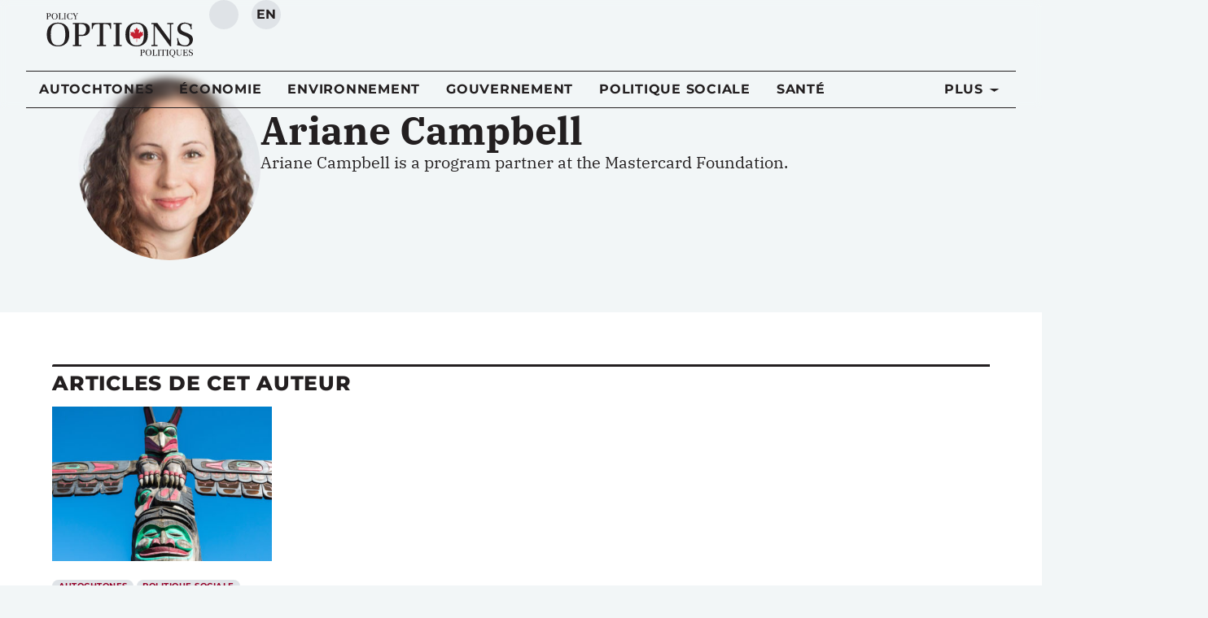

--- FILE ---
content_type: text/html; charset=UTF-8
request_url: https://policyoptions.irpp.org/fr/authors/ariane-campbell/
body_size: 38716
content:
<!doctype html>
<html lang="fr-FR">
<head>
	<meta charset="UTF-8">
	<meta name="viewport" content="width=device-width, initial-scale=1">
	<link rel="profile" href="https://gmpg.org/xfn/11">
	<script type='text/javascript' src='https://servedbyadbutler.com/hb_app.js' async></script><meta name='robots' content='index, follow, max-image-preview:large, max-snippet:-1, max-video-preview:-1' />
	<style>img:is([sizes="auto" i], [sizes^="auto," i]) { contain-intrinsic-size: 3000px 1500px }</style>
	<link rel="alternate" hreflang="en-us" href="https://policyoptions.irpp.org/authors/ariane-campbell/" />
<link rel="alternate" hreflang="fr-fr" href="https://policyoptions.irpp.org/fr/authors/ariane-campbell/" />
<link rel="alternate" hreflang="x-default" href="https://policyoptions.irpp.org/authors/ariane-campbell/" />

	<!-- This site is optimized with the Yoast SEO plugin v25.8 - https://yoast.com/wordpress/plugins/seo/ -->
	<title>Ariane Campbell</title>
	<link rel="canonical" href="https://policyoptions.irpp.org/fr/authors/ariane-campbell/" />
	<meta property="og:locale" content="fr_FR" />
	<meta property="og:type" content="article" />
	<meta property="og:title" content="Ariane Campbell" />
	<meta property="og:description" content="Ariane Campbell is a program partner at the Mastercard Foundation." />
	<meta property="og:url" content="https://policyoptions.irpp.org/fr/authors/ariane-campbell/" />
	<meta property="og:site_name" content="Policy Options" />
	<meta property="article:publisher" content="https://www.facebook.com/IRPP.org" />
	<meta property="article:modified_time" content="2025-08-26T19:35:08+00:00" />
	<meta property="og:image" content="https://policyoptions.irpp.org/wp-content/uploads/2020/10/Ariane-Campbell.jpg" />
	<meta property="og:image:width" content="200" />
	<meta property="og:image:height" content="200" />
	<meta property="og:image:type" content="image/jpeg" />
	<meta name="twitter:card" content="summary_large_image" />
	<meta name="twitter:site" content="@irpp" />
	<script type="application/ld+json" class="yoast-schema-graph">{"@context":"https://schema.org","@graph":[{"@type":"WebPage","@id":"https://policyoptions.irpp.org/fr/authors/ariane-campbell/","url":"https://policyoptions.irpp.org/fr/authors/ariane-campbell/","name":"Ariane Campbell","isPartOf":{"@id":"https://policyoptions.irpp.org/fr/#website"},"primaryImageOfPage":{"@id":"https://policyoptions.irpp.org/fr/authors/ariane-campbell/#primaryimage"},"image":{"@id":"https://policyoptions.irpp.org/fr/authors/ariane-campbell/#primaryimage"},"thumbnailUrl":"https://policyoptions.irpp.org/wp-content/uploads/2025/08/Ariane-Campbell.jpg","datePublished":"2020-10-30T18:43:40+00:00","dateModified":"2025-08-26T19:35:08+00:00","breadcrumb":{"@id":"https://policyoptions.irpp.org/fr/authors/ariane-campbell/#breadcrumb"},"inLanguage":"fr-FR","potentialAction":[{"@type":"ReadAction","target":["https://policyoptions.irpp.org/fr/authors/ariane-campbell/"]}]},{"@type":"ImageObject","inLanguage":"fr-FR","@id":"https://policyoptions.irpp.org/fr/authors/ariane-campbell/#primaryimage","url":"https://policyoptions.irpp.org/wp-content/uploads/2025/08/Ariane-Campbell.jpg","contentUrl":"https://policyoptions.irpp.org/wp-content/uploads/2025/08/Ariane-Campbell.jpg","width":200,"height":200},{"@type":"BreadcrumbList","@id":"https://policyoptions.irpp.org/fr/authors/ariane-campbell/#breadcrumb","itemListElement":[{"@type":"ListItem","position":1,"name":"Home","item":"https://policyoptions.irpp.org/"},{"@type":"ListItem","position":2,"name":"Authors","item":"https://policyoptions.irpp.org/authors/"},{"@type":"ListItem","position":3,"name":"Ariane Campbell"}]},{"@type":"WebSite","@id":"https://policyoptions.irpp.org/fr/#website","url":"https://policyoptions.irpp.org/fr/","name":"Policy Options","description":"Institute for Research on Public Policy","potentialAction":[{"@type":"SearchAction","target":{"@type":"EntryPoint","urlTemplate":"https://policyoptions.irpp.org/fr/?s={search_term_string}"},"query-input":{"@type":"PropertyValueSpecification","valueRequired":true,"valueName":"search_term_string"}}],"inLanguage":"fr-FR"}]}</script>
	<!-- / Yoast SEO plugin. -->


<link rel='dns-prefetch' href='//js.hs-scripts.com' />
<link rel='dns-prefetch' href='//www.googletagmanager.com' />
<link rel="alternate" type="application/rss+xml" title="Policy Options &raquo; Feed" href="https://policyoptions.irpp.org/fr/feed/" />
<link rel="alternate" type="application/rss+xml" title="Policy Options &raquo; Comments Feed" href="https://policyoptions.irpp.org/fr/comments/feed/" />
<link rel="alternate" type="application/rss+xml" title="Policy Options &raquo; Ariane Campbell Comments Feed" href="https://policyoptions.irpp.org/fr/authors/ariane-campbell/feed/" />
<style type="text/css">.brave_popup{display:none}</style><script data-no-optimize="1"> var brave_popup_data = {}; var bravepop_emailValidation=false; var brave_popup_videos = {};  var brave_popup_formData = {};var brave_popup_adminUser = false; var brave_popup_pageInfo = {"type":"single","pageID":157573,"singleType":"authors"};  var bravepop_emailSuggestions={};</script><script>
window._wpemojiSettings = {"baseUrl":"https:\/\/s.w.org\/images\/core\/emoji\/16.0.1\/72x72\/","ext":".png","svgUrl":"https:\/\/s.w.org\/images\/core\/emoji\/16.0.1\/svg\/","svgExt":".svg","source":{"concatemoji":"https:\/\/policyoptions.irpp.org\/wp-includes\/js\/wp-emoji-release.min.js?ver=6.8.3"}};
/*! This file is auto-generated */
!function(s,n){var o,i,e;function c(e){try{var t={supportTests:e,timestamp:(new Date).valueOf()};sessionStorage.setItem(o,JSON.stringify(t))}catch(e){}}function p(e,t,n){e.clearRect(0,0,e.canvas.width,e.canvas.height),e.fillText(t,0,0);var t=new Uint32Array(e.getImageData(0,0,e.canvas.width,e.canvas.height).data),a=(e.clearRect(0,0,e.canvas.width,e.canvas.height),e.fillText(n,0,0),new Uint32Array(e.getImageData(0,0,e.canvas.width,e.canvas.height).data));return t.every(function(e,t){return e===a[t]})}function u(e,t){e.clearRect(0,0,e.canvas.width,e.canvas.height),e.fillText(t,0,0);for(var n=e.getImageData(16,16,1,1),a=0;a<n.data.length;a++)if(0!==n.data[a])return!1;return!0}function f(e,t,n,a){switch(t){case"flag":return n(e,"\ud83c\udff3\ufe0f\u200d\u26a7\ufe0f","\ud83c\udff3\ufe0f\u200b\u26a7\ufe0f")?!1:!n(e,"\ud83c\udde8\ud83c\uddf6","\ud83c\udde8\u200b\ud83c\uddf6")&&!n(e,"\ud83c\udff4\udb40\udc67\udb40\udc62\udb40\udc65\udb40\udc6e\udb40\udc67\udb40\udc7f","\ud83c\udff4\u200b\udb40\udc67\u200b\udb40\udc62\u200b\udb40\udc65\u200b\udb40\udc6e\u200b\udb40\udc67\u200b\udb40\udc7f");case"emoji":return!a(e,"\ud83e\udedf")}return!1}function g(e,t,n,a){var r="undefined"!=typeof WorkerGlobalScope&&self instanceof WorkerGlobalScope?new OffscreenCanvas(300,150):s.createElement("canvas"),o=r.getContext("2d",{willReadFrequently:!0}),i=(o.textBaseline="top",o.font="600 32px Arial",{});return e.forEach(function(e){i[e]=t(o,e,n,a)}),i}function t(e){var t=s.createElement("script");t.src=e,t.defer=!0,s.head.appendChild(t)}"undefined"!=typeof Promise&&(o="wpEmojiSettingsSupports",i=["flag","emoji"],n.supports={everything:!0,everythingExceptFlag:!0},e=new Promise(function(e){s.addEventListener("DOMContentLoaded",e,{once:!0})}),new Promise(function(t){var n=function(){try{var e=JSON.parse(sessionStorage.getItem(o));if("object"==typeof e&&"number"==typeof e.timestamp&&(new Date).valueOf()<e.timestamp+604800&&"object"==typeof e.supportTests)return e.supportTests}catch(e){}return null}();if(!n){if("undefined"!=typeof Worker&&"undefined"!=typeof OffscreenCanvas&&"undefined"!=typeof URL&&URL.createObjectURL&&"undefined"!=typeof Blob)try{var e="postMessage("+g.toString()+"("+[JSON.stringify(i),f.toString(),p.toString(),u.toString()].join(",")+"));",a=new Blob([e],{type:"text/javascript"}),r=new Worker(URL.createObjectURL(a),{name:"wpTestEmojiSupports"});return void(r.onmessage=function(e){c(n=e.data),r.terminate(),t(n)})}catch(e){}c(n=g(i,f,p,u))}t(n)}).then(function(e){for(var t in e)n.supports[t]=e[t],n.supports.everything=n.supports.everything&&n.supports[t],"flag"!==t&&(n.supports.everythingExceptFlag=n.supports.everythingExceptFlag&&n.supports[t]);n.supports.everythingExceptFlag=n.supports.everythingExceptFlag&&!n.supports.flag,n.DOMReady=!1,n.readyCallback=function(){n.DOMReady=!0}}).then(function(){return e}).then(function(){var e;n.supports.everything||(n.readyCallback(),(e=n.source||{}).concatemoji?t(e.concatemoji):e.wpemoji&&e.twemoji&&(t(e.twemoji),t(e.wpemoji)))}))}((window,document),window._wpemojiSettings);
</script>
<link rel='stylesheet' id='dce-dynamic-visibility-style-css' href='https://policyoptions.irpp.org/wp-content/plugins/dynamic-visibility-for-elementor/assets/css/dynamic-visibility.css?ver=5.0.16' media='all' />
<style id='wp-emoji-styles-inline-css'>

	img.wp-smiley, img.emoji {
		display: inline !important;
		border: none !important;
		box-shadow: none !important;
		height: 1em !important;
		width: 1em !important;
		margin: 0 0.07em !important;
		vertical-align: -0.1em !important;
		background: none !important;
		padding: 0 !important;
	}
</style>
<link rel='stylesheet' id='wp-block-library-css' href='https://policyoptions.irpp.org/wp-includes/css/dist/block-library/style.min.css?ver=6.8.3' media='all' />
<style id='safe-svg-svg-icon-style-inline-css'>
.safe-svg-cover{text-align:center}.safe-svg-cover .safe-svg-inside{display:inline-block;max-width:100%}.safe-svg-cover svg{fill:currentColor;height:100%;max-height:100%;max-width:100%;width:100%}

</style>
<style id='elasticpress-related-posts-style-inline-css'>
.editor-styles-wrapper .wp-block-elasticpress-related-posts ul,.wp-block-elasticpress-related-posts ul{list-style-type:none;padding:0}.editor-styles-wrapper .wp-block-elasticpress-related-posts ul li a>div{display:inline}

</style>
<style id='global-styles-inline-css'>
:root{--wp--preset--aspect-ratio--square: 1;--wp--preset--aspect-ratio--4-3: 4/3;--wp--preset--aspect-ratio--3-4: 3/4;--wp--preset--aspect-ratio--3-2: 3/2;--wp--preset--aspect-ratio--2-3: 2/3;--wp--preset--aspect-ratio--16-9: 16/9;--wp--preset--aspect-ratio--9-16: 9/16;--wp--preset--color--black: #000000;--wp--preset--color--cyan-bluish-gray: #abb8c3;--wp--preset--color--white: #ffffff;--wp--preset--color--pale-pink: #f78da7;--wp--preset--color--vivid-red: #cf2e2e;--wp--preset--color--luminous-vivid-orange: #ff6900;--wp--preset--color--luminous-vivid-amber: #fcb900;--wp--preset--color--light-green-cyan: #7bdcb5;--wp--preset--color--vivid-green-cyan: #00d084;--wp--preset--color--pale-cyan-blue: #8ed1fc;--wp--preset--color--vivid-cyan-blue: #0693e3;--wp--preset--color--vivid-purple: #9b51e0;--wp--preset--gradient--vivid-cyan-blue-to-vivid-purple: linear-gradient(135deg,rgba(6,147,227,1) 0%,rgb(155,81,224) 100%);--wp--preset--gradient--light-green-cyan-to-vivid-green-cyan: linear-gradient(135deg,rgb(122,220,180) 0%,rgb(0,208,130) 100%);--wp--preset--gradient--luminous-vivid-amber-to-luminous-vivid-orange: linear-gradient(135deg,rgba(252,185,0,1) 0%,rgba(255,105,0,1) 100%);--wp--preset--gradient--luminous-vivid-orange-to-vivid-red: linear-gradient(135deg,rgba(255,105,0,1) 0%,rgb(207,46,46) 100%);--wp--preset--gradient--very-light-gray-to-cyan-bluish-gray: linear-gradient(135deg,rgb(238,238,238) 0%,rgb(169,184,195) 100%);--wp--preset--gradient--cool-to-warm-spectrum: linear-gradient(135deg,rgb(74,234,220) 0%,rgb(151,120,209) 20%,rgb(207,42,186) 40%,rgb(238,44,130) 60%,rgb(251,105,98) 80%,rgb(254,248,76) 100%);--wp--preset--gradient--blush-light-purple: linear-gradient(135deg,rgb(255,206,236) 0%,rgb(152,150,240) 100%);--wp--preset--gradient--blush-bordeaux: linear-gradient(135deg,rgb(254,205,165) 0%,rgb(254,45,45) 50%,rgb(107,0,62) 100%);--wp--preset--gradient--luminous-dusk: linear-gradient(135deg,rgb(255,203,112) 0%,rgb(199,81,192) 50%,rgb(65,88,208) 100%);--wp--preset--gradient--pale-ocean: linear-gradient(135deg,rgb(255,245,203) 0%,rgb(182,227,212) 50%,rgb(51,167,181) 100%);--wp--preset--gradient--electric-grass: linear-gradient(135deg,rgb(202,248,128) 0%,rgb(113,206,126) 100%);--wp--preset--gradient--midnight: linear-gradient(135deg,rgb(2,3,129) 0%,rgb(40,116,252) 100%);--wp--preset--font-size--small: 13px;--wp--preset--font-size--medium: 20px;--wp--preset--font-size--large: 36px;--wp--preset--font-size--x-large: 42px;--wp--preset--spacing--20: 0.44rem;--wp--preset--spacing--30: 0.67rem;--wp--preset--spacing--40: 1rem;--wp--preset--spacing--50: 1.5rem;--wp--preset--spacing--60: 2.25rem;--wp--preset--spacing--70: 3.38rem;--wp--preset--spacing--80: 5.06rem;--wp--preset--shadow--natural: 6px 6px 9px rgba(0, 0, 0, 0.2);--wp--preset--shadow--deep: 12px 12px 50px rgba(0, 0, 0, 0.4);--wp--preset--shadow--sharp: 6px 6px 0px rgba(0, 0, 0, 0.2);--wp--preset--shadow--outlined: 6px 6px 0px -3px rgba(255, 255, 255, 1), 6px 6px rgba(0, 0, 0, 1);--wp--preset--shadow--crisp: 6px 6px 0px rgba(0, 0, 0, 1);}:root { --wp--style--global--content-size: 800px;--wp--style--global--wide-size: 1200px; }:where(body) { margin: 0; }.wp-site-blocks > .alignleft { float: left; margin-right: 2em; }.wp-site-blocks > .alignright { float: right; margin-left: 2em; }.wp-site-blocks > .aligncenter { justify-content: center; margin-left: auto; margin-right: auto; }:where(.wp-site-blocks) > * { margin-block-start: 24px; margin-block-end: 0; }:where(.wp-site-blocks) > :first-child { margin-block-start: 0; }:where(.wp-site-blocks) > :last-child { margin-block-end: 0; }:root { --wp--style--block-gap: 24px; }:root :where(.is-layout-flow) > :first-child{margin-block-start: 0;}:root :where(.is-layout-flow) > :last-child{margin-block-end: 0;}:root :where(.is-layout-flow) > *{margin-block-start: 24px;margin-block-end: 0;}:root :where(.is-layout-constrained) > :first-child{margin-block-start: 0;}:root :where(.is-layout-constrained) > :last-child{margin-block-end: 0;}:root :where(.is-layout-constrained) > *{margin-block-start: 24px;margin-block-end: 0;}:root :where(.is-layout-flex){gap: 24px;}:root :where(.is-layout-grid){gap: 24px;}.is-layout-flow > .alignleft{float: left;margin-inline-start: 0;margin-inline-end: 2em;}.is-layout-flow > .alignright{float: right;margin-inline-start: 2em;margin-inline-end: 0;}.is-layout-flow > .aligncenter{margin-left: auto !important;margin-right: auto !important;}.is-layout-constrained > .alignleft{float: left;margin-inline-start: 0;margin-inline-end: 2em;}.is-layout-constrained > .alignright{float: right;margin-inline-start: 2em;margin-inline-end: 0;}.is-layout-constrained > .aligncenter{margin-left: auto !important;margin-right: auto !important;}.is-layout-constrained > :where(:not(.alignleft):not(.alignright):not(.alignfull)){max-width: var(--wp--style--global--content-size);margin-left: auto !important;margin-right: auto !important;}.is-layout-constrained > .alignwide{max-width: var(--wp--style--global--wide-size);}body .is-layout-flex{display: flex;}.is-layout-flex{flex-wrap: wrap;align-items: center;}.is-layout-flex > :is(*, div){margin: 0;}body .is-layout-grid{display: grid;}.is-layout-grid > :is(*, div){margin: 0;}body{padding-top: 0px;padding-right: 0px;padding-bottom: 0px;padding-left: 0px;}a:where(:not(.wp-element-button)){text-decoration: underline;}:root :where(.wp-element-button, .wp-block-button__link){background-color: #32373c;border-width: 0;color: #fff;font-family: inherit;font-size: inherit;line-height: inherit;padding: calc(0.667em + 2px) calc(1.333em + 2px);text-decoration: none;}.has-black-color{color: var(--wp--preset--color--black) !important;}.has-cyan-bluish-gray-color{color: var(--wp--preset--color--cyan-bluish-gray) !important;}.has-white-color{color: var(--wp--preset--color--white) !important;}.has-pale-pink-color{color: var(--wp--preset--color--pale-pink) !important;}.has-vivid-red-color{color: var(--wp--preset--color--vivid-red) !important;}.has-luminous-vivid-orange-color{color: var(--wp--preset--color--luminous-vivid-orange) !important;}.has-luminous-vivid-amber-color{color: var(--wp--preset--color--luminous-vivid-amber) !important;}.has-light-green-cyan-color{color: var(--wp--preset--color--light-green-cyan) !important;}.has-vivid-green-cyan-color{color: var(--wp--preset--color--vivid-green-cyan) !important;}.has-pale-cyan-blue-color{color: var(--wp--preset--color--pale-cyan-blue) !important;}.has-vivid-cyan-blue-color{color: var(--wp--preset--color--vivid-cyan-blue) !important;}.has-vivid-purple-color{color: var(--wp--preset--color--vivid-purple) !important;}.has-black-background-color{background-color: var(--wp--preset--color--black) !important;}.has-cyan-bluish-gray-background-color{background-color: var(--wp--preset--color--cyan-bluish-gray) !important;}.has-white-background-color{background-color: var(--wp--preset--color--white) !important;}.has-pale-pink-background-color{background-color: var(--wp--preset--color--pale-pink) !important;}.has-vivid-red-background-color{background-color: var(--wp--preset--color--vivid-red) !important;}.has-luminous-vivid-orange-background-color{background-color: var(--wp--preset--color--luminous-vivid-orange) !important;}.has-luminous-vivid-amber-background-color{background-color: var(--wp--preset--color--luminous-vivid-amber) !important;}.has-light-green-cyan-background-color{background-color: var(--wp--preset--color--light-green-cyan) !important;}.has-vivid-green-cyan-background-color{background-color: var(--wp--preset--color--vivid-green-cyan) !important;}.has-pale-cyan-blue-background-color{background-color: var(--wp--preset--color--pale-cyan-blue) !important;}.has-vivid-cyan-blue-background-color{background-color: var(--wp--preset--color--vivid-cyan-blue) !important;}.has-vivid-purple-background-color{background-color: var(--wp--preset--color--vivid-purple) !important;}.has-black-border-color{border-color: var(--wp--preset--color--black) !important;}.has-cyan-bluish-gray-border-color{border-color: var(--wp--preset--color--cyan-bluish-gray) !important;}.has-white-border-color{border-color: var(--wp--preset--color--white) !important;}.has-pale-pink-border-color{border-color: var(--wp--preset--color--pale-pink) !important;}.has-vivid-red-border-color{border-color: var(--wp--preset--color--vivid-red) !important;}.has-luminous-vivid-orange-border-color{border-color: var(--wp--preset--color--luminous-vivid-orange) !important;}.has-luminous-vivid-amber-border-color{border-color: var(--wp--preset--color--luminous-vivid-amber) !important;}.has-light-green-cyan-border-color{border-color: var(--wp--preset--color--light-green-cyan) !important;}.has-vivid-green-cyan-border-color{border-color: var(--wp--preset--color--vivid-green-cyan) !important;}.has-pale-cyan-blue-border-color{border-color: var(--wp--preset--color--pale-cyan-blue) !important;}.has-vivid-cyan-blue-border-color{border-color: var(--wp--preset--color--vivid-cyan-blue) !important;}.has-vivid-purple-border-color{border-color: var(--wp--preset--color--vivid-purple) !important;}.has-vivid-cyan-blue-to-vivid-purple-gradient-background{background: var(--wp--preset--gradient--vivid-cyan-blue-to-vivid-purple) !important;}.has-light-green-cyan-to-vivid-green-cyan-gradient-background{background: var(--wp--preset--gradient--light-green-cyan-to-vivid-green-cyan) !important;}.has-luminous-vivid-amber-to-luminous-vivid-orange-gradient-background{background: var(--wp--preset--gradient--luminous-vivid-amber-to-luminous-vivid-orange) !important;}.has-luminous-vivid-orange-to-vivid-red-gradient-background{background: var(--wp--preset--gradient--luminous-vivid-orange-to-vivid-red) !important;}.has-very-light-gray-to-cyan-bluish-gray-gradient-background{background: var(--wp--preset--gradient--very-light-gray-to-cyan-bluish-gray) !important;}.has-cool-to-warm-spectrum-gradient-background{background: var(--wp--preset--gradient--cool-to-warm-spectrum) !important;}.has-blush-light-purple-gradient-background{background: var(--wp--preset--gradient--blush-light-purple) !important;}.has-blush-bordeaux-gradient-background{background: var(--wp--preset--gradient--blush-bordeaux) !important;}.has-luminous-dusk-gradient-background{background: var(--wp--preset--gradient--luminous-dusk) !important;}.has-pale-ocean-gradient-background{background: var(--wp--preset--gradient--pale-ocean) !important;}.has-electric-grass-gradient-background{background: var(--wp--preset--gradient--electric-grass) !important;}.has-midnight-gradient-background{background: var(--wp--preset--gradient--midnight) !important;}.has-small-font-size{font-size: var(--wp--preset--font-size--small) !important;}.has-medium-font-size{font-size: var(--wp--preset--font-size--medium) !important;}.has-large-font-size{font-size: var(--wp--preset--font-size--large) !important;}.has-x-large-font-size{font-size: var(--wp--preset--font-size--x-large) !important;}
:root :where(.wp-block-pullquote){font-size: 1.5em;line-height: 1.6;}
</style>
<link rel='stylesheet' id='wpml-blocks-css' href='https://policyoptions.irpp.org/wp-content/plugins/sitepress-multilingual-cms/dist/css/blocks/styles.css?ver=4.6.15' media='all' />
<link rel='stylesheet' id='contact-form-7-css' href='https://policyoptions.irpp.org/wp-content/plugins/contact-form-7/includes/css/styles.css?ver=6.1.1' media='all' />
<link rel='stylesheet' id='wpml-legacy-dropdown-0-css' href='https://policyoptions.irpp.org/wp-content/plugins/sitepress-multilingual-cms/templates/language-switchers/legacy-dropdown/style.min.css?ver=1' media='all' />
<style id='wpml-legacy-dropdown-0-inline-css'>
.wpml-ls-statics-shortcode_actions{background-color:#eeeeee;}.wpml-ls-statics-shortcode_actions, .wpml-ls-statics-shortcode_actions .wpml-ls-sub-menu, .wpml-ls-statics-shortcode_actions a {border-color:#cdcdcd;}.wpml-ls-statics-shortcode_actions a, .wpml-ls-statics-shortcode_actions .wpml-ls-sub-menu a, .wpml-ls-statics-shortcode_actions .wpml-ls-sub-menu a:link, .wpml-ls-statics-shortcode_actions li:not(.wpml-ls-current-language) .wpml-ls-link, .wpml-ls-statics-shortcode_actions li:not(.wpml-ls-current-language) .wpml-ls-link:link {color:#444444;background-color:#ffffff;}.wpml-ls-statics-shortcode_actions a, .wpml-ls-statics-shortcode_actions .wpml-ls-sub-menu a:hover,.wpml-ls-statics-shortcode_actions .wpml-ls-sub-menu a:focus, .wpml-ls-statics-shortcode_actions .wpml-ls-sub-menu a:link:hover, .wpml-ls-statics-shortcode_actions .wpml-ls-sub-menu a:link:focus {color:#000000;background-color:#eeeeee;}.wpml-ls-statics-shortcode_actions .wpml-ls-current-language > a {color:#444444;background-color:#ffffff;}.wpml-ls-statics-shortcode_actions .wpml-ls-current-language:hover>a, .wpml-ls-statics-shortcode_actions .wpml-ls-current-language>a:focus {color:#000000;background-color:#eeeeee;}
</style>
<link rel='stylesheet' id='hello-elementor-css' href='https://policyoptions.irpp.org/wp-content/themes/hello-elementor/assets/css/reset.css?ver=3.4.4' media='all' />
<link rel='stylesheet' id='hello-elementor-theme-style-css' href='https://policyoptions.irpp.org/wp-content/themes/hello-elementor/assets/css/theme.css?ver=3.4.4' media='all' />
<link rel='stylesheet' id='hello-elementor-header-footer-css' href='https://policyoptions.irpp.org/wp-content/themes/hello-elementor/assets/css/header-footer.css?ver=3.4.4' media='all' />
<link rel='stylesheet' id='elementor-frontend-css' href='https://policyoptions.irpp.org/wp-content/plugins/elementor/assets/css/frontend.min.css?ver=3.31.2' media='all' />
<style id='elementor-frontend-inline-css'>
.elementor-kit-114284{--e-global-color-primary:#231F20;--e-global-color-secondary:#940027;--e-global-color-text:#231F20;--e-global-color-accent:#C4122F;--e-global-color-b28acdc:#940027;--e-global-color-9c0f858:#C4122F;--e-global-color-f1a3966:#FF0000;--e-global-color-1ed190e:#B4B6B9;--e-global-color-d6b2a84:#FFFFFF;--e-global-color-e5495a1:#DFE3E7;--e-global-color-48c6c36:#F2F6F7;--e-global-typography-primary-font-family:"IBM Plex Serif";--e-global-typography-primary-font-size:1.25rem;--e-global-typography-primary-line-height:1.625;--e-global-typography-secondary-font-family:"Montserrat";--e-global-typography-secondary-font-size:1rem;--e-global-typography-secondary-font-weight:400;--e-global-typography-text-font-family:"IBM Plex Serif";--e-global-typography-accent-font-family:"Montserrat";--e-global-typography-accent-font-size:1rem;--e-global-typography-accent-font-weight:500;--e-global-typography-accent-letter-spacing:0.4px;--e-global-typography-9c5a7a9-font-family:"IBM Plex Serif";--e-global-typography-9c5a7a9-font-size:3.5rem;--e-global-typography-9c5a7a9-font-weight:700;--e-global-typography-a74c7b1-font-family:"IBM Plex Sans";--e-global-typography-a74c7b1-font-size:3rem;--e-global-typography-a1c5e47-font-family:"IBM Plex Serif";--e-global-typography-a1c5e47-font-size:2.5rem;--e-global-typography-a92c8ff-font-family:"Montserrat";--e-global-typography-a92c8ff-font-size:1.5rem;--e-global-typography-a92c8ff-font-weight:500;--e-global-typography-e1bc93f-font-family:"Montserrat";--e-global-typography-e1bc93f-font-size:1.125rem;--e-global-typography-e1bc93f-font-weight:500;--e-global-typography-7c922e7-font-family:"Montserrat";--e-global-typography-7c922e7-font-size:1.125rem;--e-global-typography-7c922e7-font-weight:500;--e-global-typography-08434ab-font-family:"Montserrat";--e-global-typography-08434ab-font-size:1rem;--e-global-typography-08434ab-font-weight:700;--e-global-typography-08434ab-text-transform:uppercase;--e-global-typography-08434ab-text-decoration:none;--e-global-typography-08434ab-letter-spacing:0.047rem;--e-global-typography-eaf722d-font-family:"Montserrat";--e-global-typography-eaf722d-font-size:0.875rem;--e-global-typography-eaf722d-font-weight:600;--e-global-typography-eaf722d-text-transform:uppercase;--e-global-typography-eaf722d-text-decoration:none;--e-global-typography-eaf722d-letter-spacing:0.041rem;--e-global-typography-214a98b-font-family:"Montserrat";--e-global-typography-214a98b-font-size:1rem;--e-global-typography-6bd2aef-font-family:"Montserrat";--e-global-typography-6bd2aef-font-size:0.875rem;--e-global-typography-49e7c60-font-family:"Montserrat";--e-global-typography-49e7c60-font-size:0.75rem;--e-global-typography-3917f63-font-family:"Montserrat";--e-global-typography-3917f63-font-size:0.75rem;--e-global-typography-3917f63-font-weight:500;--e-global-typography-3917f63-text-transform:uppercase;--e-global-typography-3917f63-letter-spacing:0.033rem;--e-global-typography-83d43de-font-family:"Montserrat";--e-global-typography-83d43de-font-size:0.625rem;--e-global-typography-83d43de-font-weight:500;--e-global-typography-83d43de-text-transform:uppercase;--e-global-typography-83d43de-letter-spacing:0.031rem;--e-global-typography-3c3c8f0-font-family:"Montserrat";--e-global-typography-3c3c8f0-font-size:0.875rem;--e-global-typography-3c3c8f0-font-weight:500;--e-global-typography-3c3c8f0-font-style:italic;--e-global-typography-04bee43-font-family:"Montserrat";--e-global-typography-04bee43-font-size:1.25em;--e-global-typography-04bee43-font-weight:800;--e-global-typography-04bee43-text-transform:uppercase;--e-global-typography-04bee43-text-decoration:none;--e-global-typography-04bee43-letter-spacing:0.047rem;--e-global-typography-1dbacd1-font-family:"Montserrat";--e-global-typography-1dbacd1-font-size:0.875em;--e-global-typography-1dbacd1-font-weight:500;--e-global-typography-1dbacd1-text-transform:none;--e-global-typography-1dbacd1-line-height:1;--e-global-typography-1dbacd1-letter-spacing:0.047rem;background-color:#F2F6F7;color:var( --e-global-color-text );font-family:var( --e-global-typography-primary-font-family ), Sans-serif;font-size:var( --e-global-typography-primary-font-size );line-height:var( --e-global-typography-primary-line-height );}.elementor-kit-114284 button,.elementor-kit-114284 input[type="button"],.elementor-kit-114284 input[type="submit"],.elementor-kit-114284 .elementor-button{background-color:var( --e-global-color-d6b2a84 );font-family:"Montserrat", Sans-serif;font-size:1rem;font-weight:700;text-transform:uppercase;text-decoration:none;letter-spacing:0.047rem;color:var( --e-global-color-text );border-style:solid;border-width:1px 1px 1px 1px;border-color:var( --e-global-color-secondary );border-radius:4px 4px 4px 4px;}.elementor-kit-114284 button:hover,.elementor-kit-114284 button:focus,.elementor-kit-114284 input[type="button"]:hover,.elementor-kit-114284 input[type="button"]:focus,.elementor-kit-114284 input[type="submit"]:hover,.elementor-kit-114284 input[type="submit"]:focus,.elementor-kit-114284 .elementor-button:hover,.elementor-kit-114284 .elementor-button:focus{background-color:var( --e-global-color-secondary );color:var( --e-global-color-d6b2a84 );border-radius:4px 4px 4px 4px;}.elementor-kit-114284 e-page-transition{background-color:#FFBC7D;}.elementor-kit-114284 a{color:var( --e-global-color-text );}.elementor-kit-114284 a:hover{color:#C41230;}.elementor-kit-114284 h1{font-family:"IBM Plex Serif", Sans-serif;font-size:3rem;font-weight:700;}.elementor-kit-114284 h2{font-family:"IBM Plex Serif", Sans-serif;font-size:2.25rem;font-weight:700;}.elementor-kit-114284 h3{font-family:"IBM Plex Serif", Sans-serif;font-size:1.75rem;font-weight:700;}.elementor-kit-114284 h4{font-family:"IBM Plex Serif", Sans-serif;font-size:1.5rem;font-weight:700;}.elementor-kit-114284 h5{font-family:"IBM Plex Serif", Sans-serif;font-size:1.125rem;font-weight:700;text-transform:uppercase;}.elementor-kit-114284 h6{font-family:"IBM Plex Serif", Sans-serif;font-size:1rem;font-weight:700;}.elementor-kit-114284 label{color:var( --e-global-color-text );font-family:var( --e-global-typography-secondary-font-family ), Sans-serif;font-size:var( --e-global-typography-secondary-font-size );font-weight:var( --e-global-typography-secondary-font-weight );}.elementor-kit-114284 input:not([type="button"]):not([type="submit"]),.elementor-kit-114284 textarea,.elementor-kit-114284 .elementor-field-textual{font-family:var( --e-global-typography-secondary-font-family ), Sans-serif;font-size:var( --e-global-typography-secondary-font-size );font-weight:var( --e-global-typography-secondary-font-weight );color:var( --e-global-color-text );accent-color:var( --e-global-color-accent );background-color:var( --e-global-color-d6b2a84 );border-style:solid;border-width:1px 1px 1px 1px;border-color:#B4B6B9;border-radius:0px 0px 0px 0px;padding:10px 10px 10px 10px;}.elementor-kit-114284 input:focus:not([type="button"]):not([type="submit"]),.elementor-kit-114284 textarea:focus,.elementor-kit-114284 .elementor-field-textual:focus{box-shadow:0px 0px 2px 0px rgba(20.400000000000002, 19.823478260869567, 19.823478260869567, 0.5);}.elementor-section.elementor-section-boxed > .elementor-container{max-width:1206px;}.e-con{--container-max-width:1206px;--container-default-padding-top:0rem;--container-default-padding-right:0rem;--container-default-padding-bottom:0rem;--container-default-padding-left:0rem;}.elementor-widget:not(:last-child){margin-block-end:1rem;}.elementor-element{--widgets-spacing:1rem 1rem;--widgets-spacing-row:1rem;--widgets-spacing-column:1rem;}{}h1.entry-title{display:var(--page-title-display);}@media(max-width:1024px){.elementor-kit-114284{font-size:var( --e-global-typography-primary-font-size );line-height:var( --e-global-typography-primary-line-height );}.elementor-kit-114284 label{font-size:var( --e-global-typography-secondary-font-size );}.elementor-kit-114284 input:not([type="button"]):not([type="submit"]),.elementor-kit-114284 textarea,.elementor-kit-114284 .elementor-field-textual{font-size:var( --e-global-typography-secondary-font-size );}.elementor-section.elementor-section-boxed > .elementor-container{max-width:1024px;}.e-con{--container-max-width:1024px;}}@media(max-width:767px){.elementor-kit-114284{font-size:var( --e-global-typography-primary-font-size );line-height:var( --e-global-typography-primary-line-height );}.elementor-kit-114284 label{font-size:var( --e-global-typography-secondary-font-size );}.elementor-kit-114284 input:not([type="button"]):not([type="submit"]),.elementor-kit-114284 textarea,.elementor-kit-114284 .elementor-field-textual{font-size:var( --e-global-typography-secondary-font-size );}.elementor-section.elementor-section-boxed > .elementor-container{max-width:767px;}.e-con{--container-max-width:767px;}}/* Start custom CSS */html {
  height: 100%;
  font-size: 1em;
  /*overflow-x: hidden;*/
}

body {
  display: flex;
  flex-direction: column;
  min-height: 100vh;
}


b, strong {
    font-weight: 600;
}

.elementor-location-footer {
    margin-top: auto;
}

.elementor-widget-theme-post-content p a{
    text-decoration: underline;
    text-decoration-color: #C41230;
}

.elementor-widget-theme-post-content p a:hover{
    text-decoration: underline;
    color: #C41230;
}

@media print {
  body {
    display: table;
    table-layout: fixed;
    height: auto;
    background: none !important;
  }
}

.thumbnail-img-link {
    height: 0;
    padding: 0;
    overflow: hidden;
    padding-top: 70.5%;
    background-position: center center;
    background-size: cover;
    transition: 2s transform cubic-bezier(.1,.36,.45,1);
    will-change: transform;
}

a.thumbnail-img-link.hover,
a.thumbnail-img-link:hover {
    transform: scale(1.2);
}

h3.elementor-heading-title a {
    background-image: linear-gradient(to top, var(--e-global-color-accent), var(--e-global-color-accent));
    background-size: 0% 0.1em;
    background-repeat: no-repeat;
    background-position: left 1.1em;
    transition: 0.5s background-size ease-in-out;
}

h3.elementor-heading-title a.hover,
h3.elementor-heading-title a:hover {
    background-size: 100% 0.1em;
}


.elementor-kit-114284 button, 
.elementor-kit-114284 input[type="button"], 
.elementor-kit-114284 input[type="submit"], 
.elementor-kit-114284 .elementor-button{
    background-color: var(--e-global-color-secondary);
    color: #ffffff;
    font-family: "Montserrat", Sans-serif;
    font-size: 1rem;
    font-weight: 700;
    text-transform: uppercase;
    text-decoration: none;
    letter-spacing: 0.047rem;
    border-style: solid;
    border-width: 1px 1px 1px 1px;
    border-color: var(--e-global-color-secondary);
    border-radius: 4px 4px 4px 4px;
    cursor: pointer;
}

.elementor-kit-114284 button:hover, 
.elementor-kit-114284 input[type="button"]:hover, 
.elementor-kit-114284 input[type="submit"]:hover, 
.elementor-kit-114284 .elementor-button:hover{
    background-color: var(--e-global-color-accent);
    cursor:pointer;
}

.elementor-kit-114284 input[type="radio"],
.elementor-kit-114284 input[type="radio"]:after{
    border-radius: 50% !important;
}

.Button--secondary {
    font-size: 0.8em;
    font-family: var(--e-global-typography-secondary-font-family) !important;
    font-weight: bold !important;
    color: var(--e-global-color-text); 
    background-color: var(--e-global-color-e5495a1) !important;
    border: none;
    border-radius: 3rem;
    display: flex;
    justify-content: center;
    align-items: center;
    height: 32px;
    min-width: 32px;
    text-transform: uppercase;
    text-decoration: none !important;
}

.Button--tag,
.Button--tag_a a,
.Button--tagName .termname,
.Button--tagName li span{
    background-color: var(--e-global-color-e5495a1);
    color: var(--e-global-color-secondary) !important;
    display: inline-block !important;
    padding: 0.25em 0.75em;
    border-radius: 2em;
    transition: 100ms all ease-in-out;
    white-space: nowrap;
    line-height: 1.2;
}

.Button--tag:hover,
.Button--tag_a a:hover,
.Button--sectionTag_event a:hover{
    background-color: var(--e-global-color-secondary);
    color: white !important;
}

.Button--tag span,
.Button--tag_a span,
.Button--sectionTag_event span{
    color: inherit !important;
}

.Button--sectionTag span,
.Button--sectionTag .term-pill,
.Button--sectionTag_event .elementor-heading-title{
    background-color: var(--e-global-color-secondary) !important;
    color: white !important;
    display: inline-block !important ;
    padding: 0.25em 0.75em;
    border-radius: 2em;
    transition: 100ms all ease-in-out;
    white-space: nowrap;
    line-height: 1.2;
    margin-right: 0.25rem;
}



.Button--redTag li span{
    background-color: var(--e-global-color-secondary);
    color: white !important;
    display: inline-block !important;
    padding: 0.25em 0.75em;
    border-radius: 2em;
    transition: 100ms all ease-in-out;
    white-space: nowrap;
    line-height: 1.2;
    font-weight: 600;
    
}
.Button--redTag li span a:hover{
    background-color: var(--e-global-color-secondary);
    color: white !important;
    
}

@keyframes underline {
    0% {
        background-position-x: right;
        background-size: 100% 2px;
    }
    50% {
        background-position-x: right;
        background-size: 0% 2px;
    }
    51% {
        background-position-x: left;
        background-size: 0% 2px;
    }
    100% {
        background-position-x: left;
        background-size: 100% 2px;
    }
}
.Link,
.Link_a a {
    background-image: linear-gradient(to right, var(--e-global-color-accent), var(--e-global-color-accent));
    background-size: 100vw 2px;
    background-position: 0px 1.1em;
    background-repeat: no-repeat;
    transition: 200ms all;
    will-change: text-shadow, background-position, background-size;
    line-height: 1.25;
}

a.Link:hover,
.Link_a a:hover {
    color: var(--e-global-color-secondary) !important;
    animation: underline 750ms ease-in 0s 1 forwards;
    text-shadow: -0.005em 0, 0.005em 0;
}

.AuthorLinks a {
    display: inline-flex !important;
    margin-right: 0.3em;
}
.AuthorLinks a:after {
    content: ',';
}
.AuthorLinks a:last-child:after {
    content: none;
}

.sr-only,
.SiteHeader__search .e-search-submit span {
height:1px;margin:-1px;overflow:hidden;padding:0;position:absolute;width:1px;clip:rect(0,0,0,0);border:0;white-space:nowrap
}

.elementor a {
  text-decoration-color: var(--e-global-color-accent);
  text-decoration-thickness: 1.5px;
}

.elementor a:hover {
  text-decoration-color: var(--e-global-color-accent);
  text-decoration-thickness: 2px;
}

.elementor-button{
    font-weight: bold !important;
    text-decoration: none;
}

a.elementor-button{
    text-decoration: none !important;
}

.elementor-button:hover{
    font-weight: bold !important;
    text-decoration: none;
    
}

.elementor-button > *{
    font-family: "Montserrat", Sans-serif;
    font-weight: inherit;
    text-decoration: none;
    
}
.elementor-button:hover > *{
    font-family: "Montserrat", Sans-serif;
    font-weight: inherit;
    text-decoration: none;
}

/*=====BUTTON=====*/
.ButtonWrapper--primary a .elementor-button-icon,
.ButtonWrapper--primary a .elementor-button-icon svg{
    padding-left: 0.25em;
    padding-right: 0.25em;
    transition: transform 200ms ease-in-out !important;
    transform: scaleX(1.5) scaleY(1.25);
    fill: var(--e-global-color-text);
}

.ButtonWrapper--primary a:hover .elementor-button-icon,
.ButtonWrapper--primary a:hover .elementor-button-icon svg{
    transform: scaleX(1.65) scaleY(1.2);
    fill: white;
}


.ButtonWrapper--highImpact a .elementor-button-icon,
.ButtonWrapper--highImpact a .elementor-button-icon svg{
    padding-left: 0.25em;
    padding-right: 0.25em;
    transition: transform 200ms ease-in-out !important;
    transform: scaleX(1.5) scaleY(1.25);
    fill: white;
}

.ButtonWrapper--highImpact a:hover .elementor-button-icon,
.ButtonWrapper--highImpact a:hover .elementor-button-icon svg{
    transform: scaleX(1.65) scaleY(1.2);
    fill: white;
}

.ButtonWrapper--secondary a,
.ButtonWrapper--secondary button{
    background-color: transparent !important;
    fill: var(--e-global-color-text);
    color: var(--e-global-color-text); 
    padding: 0;
    box-shadow: inset 0 -7px 0 -5px transparent;
}

.ButtonWrapper--secondary a .elementor-button-content-wrapper{
    box-shadow: inset 0 -7px 0 -5px transparent;
}

.ButtonWrapper--secondary a .elementor-button-icon,
.ButtonWrapper--secondary a .elementor-button-icon svg{;
    transition: transform 200ms ease-in-out !important;
    transform: scaleX(1.10);
    fill: var(--e-global-color-text);
}

.ButtonWrapper--secondary a:hover
.ButtonWrapper--secondary a.elementor-button:hover
.ButtonWrapper--secondary a.elementor-button-link:hover,
.ButtonWrapper--secondary .elementor-button:hover,
.ButtonWrapper--secondary button:hover{
    background-color: transparent !important;
    fill: var(--e-global-color-accent);
    color: var(--e-global-color-accent); 
    padding: 0;
}

.ButtonWrapper--secondary a:hover .elementor-button-content-wrapper{
    box-shadow: inset 0 -7px 0 -5px var(--e-global-color-accent);
}

.ButtonWrapper--secondary a:hover .elementor-button-icon,
.ButtonWrapper--secondary a:hover .elementor-button-icon svg{
     transform: scaleX(1.25);
    fill: var(--e-global-color-accent);
    color: var(--e-global-color-accent); 
}


.Button--text a{
  color: #9C0E22 !important;
  fill:  #9C0E22;
  display: inline-block;
  text-decoration: none;
  font-weight: bold !important;
  transition: color 0.3s ease;
  padding: 0;
  display: flex;
  flex-wrap: nowrap;
  align-items: center;
  font-family: "Montserrat", Sans-serif !important;
  font-size: 0.82rem;
  font-weight: 700;
  text-transform: uppercase;
  letter-spacing: 0.5px;
  border: none;
  border-width: 0 !important;
  border-radius: 0 !important;
  background-color: transparent !important;
  background-image: linear-gradient(to top, var(--e-global-color-accent), var(--e-global-color-accent));
  background-size: 0% 0.1em;
  background-repeat: no-repeat;
  background-position: left 105%;
  transition: 0.25s background-size ease-in-out;
}

.Button--text__icon{
  display: inline-block;
  margin-left: 2px;
  vertical-align: middle;
  width: 16px;
  height: 16px;
  color: inherit;
  fill: inherit;
}

.Button--text:hover{
  color: #9C0E22 !important;
  font-weight: bold !important;
  background-color: transparent !important;
  background-image: linear-gradient(to top, var(--e-global-color-accent), var(--e-global-color-accent));
  background-size: 100% 0.20em;
}

.ButtonWrapper--secondary button.copy-bio-button{
    padding: .5rem 1rem;
}
.ButtonWrapper--secondary button.copy-bio-button:focus,
.ButtonWrapper--secondary button.copy-bio-button:active{
    padding: .5rem 1rem;
        color: var(--e-global-color-secondary); 
}

.ArticleItem__btn a{
  display: inline-block !important;
  text-decoration: none;
  font-weight: bold !important;
  transition: color 0.3s ease;
  padding: 0;
  display: flex;
  flex-wrap: nowrap;
  align-items: center;
  font-family: "Montserrat", Sans-serif !important;
  font-size: 0.82rem;
  font-weight: 700;
  text-transform: uppercase;
  letter-spacing: 0.5px;
  border: none;
  border-width: 0 !important;
  border-radius: 0 !important;
  background-color: transparent !important;
  background-image: linear-gradient(to top, var(--e-global-color-accent), var(--e-global-color-accent));
  background-size: 0% 0.1em;
  background-repeat: no-repeat;
  background-position: left 105%;
  transition: 0.25s background-size ease-in-out; 
  padding: 0px 0px 2px 0px !important;
}


.ArticleItem__btn a:hover{
color: #C4122F !important;
  font-weight: bold !important;
  background-color: transparent !important;
  background-image: linear-gradient(to top, var(--e-global-color-accent), var(--e-global-color-accent));
  background-size: 100% 0.20em;
}

/*===========Headers==================*/
/* .page-header1 .PageLayout:before{
  content: '';
    position: absolute;
    top: -55vh;
    left: 0;
    width: 100vw;
    height: 100%; 
    background-color: white; 
    z-index: -1; 
    
} */


/*.page-header4 .Banner4:before{*/
/*    content: '';*/
/*    position: absolute;*/
/*    top: 25%;*/
/*    left: 0;*/
/*    width: 100vw;*/
/*    height: 50%;*/
/*    background-color: gray;*/
/*    z-index: -1;*/
/*}*/

/*.page-header4 .Banner4:after{*/
/*    content: '';*/
/*    position: absolute;*/
/*    top: 75%;*/
/*    left: 0;*/
/*    width: 100vw;*/
/*    height: 50%;*/
/*    background-color: white;*/
/*    z-index: -1;*/
/*}*/
.header-nav {
  overflow: hidden;
  height: 0;
}
body.elementor-editor-active .header-nav {
  overflow: visible;
  height: auto;
}
@media (min-width: 1024.01px) {
  .header-nav {
    overflow: visible;
    height: auto;
  }
}

.header-nav .elementor-nav-menu .current-menu-ancestor .elementor-item:after {
  opacity: 1 !important;
}

.header-nav .elementor-nav-menu > .menu-item-has-children > .sub-menu {
  display: block !important;
  opacity: 1;
  background: transparent !important;
  pointer-events: none;
  width: auto;
}
.header-nav .elementor-nav-menu > .menu-item-has-children > .sub-menu:before {
  content: '';
  display: block;
  background: white;
  position: absolute;
  top: 0; right: 0; bottom: 0; left: 0;
  opacity: 0;
  transform: scale(0.9, 0.75);
  transform-origin: left top;
  transition-property: transform, opacity !important;
  transition-duration: 0.5s, 0.3s;
  transition-timing-function: ease-in-out;
}
#overflow-nav .elementor-nav-menu > .menu-item-has-children > .sub-menu:before {
  transform-origin: right top;
}

.header-nav .elementor-nav-menu > .menu-item-has-children.highlighted > .sub-menu,
.header-nav .elementor-nav-menu > .menu-item-has-children:hover > .sub-menu {
  pointer-events: all;
}

.header-nav .elementor-nav-menu > .menu-item-has-children.highlighted > .sub-menu:before,
.header-nav .elementor-nav-menu > .menu-item-has-children:hover > .sub-menu:before {
  transform: scale(1);
  opacity: 1;
}

.header-nav .elementor-nav-menu > .menu-item-has-children > .sub-menu > .menu-item {
  opacity: 0;
  transform: translateY(-40%);
  transition-property: transform, opacity, background-color;
  transition-duration: 0.4s, 0.3s, 0.1s;
  transition-timing-function: ease, ease-in-out, ease-in-out;
}
.header-nav .elementor-nav-menu > .menu-item-has-children.highlighted > .sub-menu > .menu-item,
.header-nav .elementor-nav-menu > .menu-item-has-children:hover > .sub-menu > .menu-item {
  opacity: 1;
  transform: translateY(0);
}

.header-nav .elementor-nav-menu > .menu-item-has-children > .sub-menu > .menu-item:hover {
  background-color: #edeeef;
}

.header-nav .elementor-sub-item {
  display: block;
  position: relative;
  transition: 0.5s cubic-bezier(.1,.36,.45,1) !important;
  transition-property: color, transform, text-shadow;
  transform-origin: 60px center;
  will-change: color, transform, text-shadow;
}
.header-nav .elementor-sub-item:hover {
  color: var(--e-global-color-secondary) !important;
  transform: scale(1.1);
  text-shadow: 
    -0.01em 0 0,
    0.01em 0 0;
}
.header-nav .elementor-sub-item,
.header-nav .elementor-sub-item:focus {
    background-color: transparent !important;
}
.header-nav .current-menu-ancestor > .elementor-sub-item,
.header-nav .current-menu-item > .elementor-sub-item,
.header-nav .elementor-sub-item:focus,
.header-nav .elementor-sub-item:active {
  text-decoration: underline var(--e-global-color-accent) !important;
}

.header-nav .elementor-nav-menu>li.menu-item {
  opacity: 0;
  pointer-events: none;
  transform: translateY(20%);
  transition: 100ms ease-in-out;
  transition-property: opacity, transform;
  will-change: opacity, transform;
}
body.elementor-editor-active .header-nav .elementor-nav-menu>li.menu-item {
  opacity: 1;
  pointer-events: all;
  transform: translateY(0%);
}
#main-nav .elementor-nav-menu>li.menu-item .sub-arrow {
  display: none;
}
#main-nav .elementor-nav-menu>li.menu-item.hidden {
  opacity: 0 !important;
  pointer-events: none !important;
  transform: translateY(20%);
}
@media (min-width: 1024.01px) {
  #overflow-nav .elementor-nav-menu>li.menu-item,
  #main-nav .elementor-nav-menu>li.menu-item.shown {
    opacity: 1 !important;
    pointer-events: all !important;
    transform: translateY(0%);
  }
}

.more-nav.menu-item > .elementor-item {
  cursor: default;
}

#overflow-nav .sub-menu {
  right: 0;
}
#overflow-nav .elementor-item.has-submenu > .sub-arrow:before {
  content: '⏷';
  transform: scaleY(0.8);
  transform-origin: right center;

}

#overflow-nav li.overflow-item {
  display: none;
}
#overflow-nav li.overflow-item.shown {
  display: block;
}

#overflow-nav li.overflow-item.shown + .menu-item:not(.overflow-item):before {
  content: '';
  display: block;
  border-top: 1px solid var(--e-global-color-1ed190e);
  /* margin: 0.5rem 0; */
}

.PageLayout{
    position: relative;
}


@media (min-width: 1200px) {

    .PageLayout__sharecolContent{
        position: sticky;
        top: 200px;
    }
    
    .AboutAside__layout{
      position: sticky;
        top: 200px; 
        z-index:1;
    }
}

.Banner figcaption {
  display: flex;
  gap: 1rem;
  align-items: flex-end;
  position: absolute;
  bottom: 0.5rem;
  padding-bottom: 0.5rem;
  left: 50%;
  height: auto;
  width: calc(100% - 2rem);
  max-width: calc(var(--content-width) - 2rem);
  transform: translateX(-50%);
  color: white;
  overflow: hidden;
}
.Banner.Banner--2 .elementor-widget-image,
.Banner.Banner--3 .elementor-widget-image {
  position: static;
}
.Banner.Banner--2 figcaption,
.Banner.Banner--3 figcaption {
  max-width: var(--content-width);
}
.Banner.Banner--2 figcaption {
  bottom: 4rem;
}
.Banner figcaption span {
  display: block;
  flex: 0 1 auto;
  text-align: left;
  font-style: normal;
  order: 1;
  background: rgb(0 0 0 / 50%);
  backdrop-filter: blur(5px);
  padding: 0.5rem 1rem;
  border-radius: 1rem;
  transform: translateX(0.4rem) scale(0.98);
  transform-origin: right bottom;
  opacity: 0;
  transition: 0.3s ease-in-out;
  transition-property: transform, opacity, pointer-events;
  transition-delay: 0.8s, 0.5s, 1s;
  pointer-events: none;
  position: relative;
  margin-right: auto;
}
.Banner figcaption span:after {
  content: '';
  position: absolute;
  top: 0; bottom: 0; left: 100%;
  display: block;
  width: 4rem;
  z-index: -1;
  margin-left: -1rem;
}
.Banner figcaption span:hover,
.Banner figcaption button:hover + span {
  opacity: 1;
  transform: translateX(0) scale(1);
  pointer-events: all;
  transition-delay: 0s;
}

.Banner figcaption button {
  order: 2;
  display: flex;
  box-sizing: content-box;
  font-size: 1.4rem;
  line-height: 1;
  width: 1.2em;
  height: 1.2em;
  padding: 0;
  overflow: hidden;
  box-shadow: inset 0 0 0 2px;
  background: rgb(0 0 0 / 50%);
  border: 4px solid rgb(0 0 0 / 50%);
  backdrop-filter: blur(5px);
  border-radius: 3em;
  white-space: nowrap;
  flex: 0 0 auto;
}
.Banner figcaption button:hover,
.Banner figcaption button:focus {
  border-radius: 3em;
  background: rgb(0 0 0 / 100%);
  border: 4px solid rgb(0 0 0 / 100%);
}
.Banner figcaption button:before {
  content: "ℹ︎";
  display: flex;
  width: 1.2em;
  height: 1em;
  justify-content: center;
  align-items: center;
  line-height: 1;
  flex: 1 0 auto;
}


.Banner.Banner--2 .BannerImg{
  max-height: 750px;
}

.Banner.Banner--3 .BannerImg{
  max-height: 650px;
  overflow: hidden;
}
/* .Banner.Banner--3 .Banner__titleContainer > div {
  width: 100%;
} */
/* .Banner1__txnm a{
  background-color: #DFE3E7;
  border-radius: 32px;
  padding: 0.30rem 0.5rem;
  text-decoration: none !important;
  font-family: var(--e-global-typography-secondary-font-family) !important;
  font-weight: bold !important;
       transition: background-color 200ms ease-in-out !important;
}

.Banner1__txnm a:hover{
     background-color: #940027;
     padding: 0.30rem 0.5rem;
     color: white !important;
    
}

.Banner1__txnm a:not(:first-child) {
    margin-left: 0.25rem;
}

.Banner1__txnm .elementor-heading-title{
     display: flex;
    flex-wrap: wrap;
    gap: 5px;
    column-gap: 0.25px;  
    
} */

.ArticleDetail__txnm a:hover{
    text-decoration: underline !important;
}

.HubspotForm {
  position: relative;
}
.HubspotForm .hs_submit {
  text-align: right;
  margin-top: 1rem;
}

.HubspotForm .hs_recaptcha {
  position: absolute;
  /*//left: 100%;*/
  right: -4rem;
  bottom: -1rem;
  transform: scale(0.5);
}
.HubspotForm ul {
  list-style: none;
  padding-left: 0;
  margin-top: 1rem;
}


.HubspotForm .hs-richtext {
  font-family: var(--e-global-typography-secondary-font-family), Sans-serif;
  font-size: var(--e-global-typography-secondary-font-size);
  font-weight: var(--e-global-typography-secondary-font-weight);
}
.HubspotForm .hs-richtext a{
    text-decoration: underline;
    text-decoration-color: var(--e-global-color-accent) !important;
    cursor: pointer;
}
.HubspotForm .hs-richtext a:hover{
    text-decoration: underline !important;
    text-decoration-color: var(--e-global-color-accent) !important;
    text-decoration-thickness: 2px !important;
    cursor: pointer;
}

.PodcastEmbedCode a{
    color: #505158 !important;
    font-size: 1.3em;
    background-image: linear-gradient(to right, var(--e-global-color-accent), var(--e-global-color-accent));
    background-size: 100vw 2px;
    background-position: 0px 1.1em;
    background-repeat: no-repeat;
    transition: 200ms all;
    will-change: text-shadow, background-position, background-size;
    line-height: 1.25;
    text-decoration-color: var(--e-global-color-accent);
    text-decoration-thickness: 1.5px !important;
}

.PodcastEmbedCode a:hover{
    color: var(--e-global-color-accent) !important;
}



/*=====Footer====*/
.FooterMenu nav li:first-child a{
    font-size: 1rem !important;
    text-transform: uppercase !important;
    font-weight: 700 !important;
    margin-bottom: 0.25rem;
    
}
.FooterMenu nav li a,
.FooterInfo a{
    text-decoration-color: var(--e-global-color-accent) !important;
}


.FooterMenu nav li a:hover,
.FooterInfo a:hover{
    text-decoration: underline !important;
    text-decoration-color: var(--e-global-color-accent) !important;
     text-decoration-thickness: 2px !important;
}



.FooterSubMenu nav li:not(:first-child) a{
    padding-left: 5px !important; 
}

.FooterSubMenu nav li:not(:first-child):before{
  content: "|";
  color: white;
  padding-left: 5px; 
}

.FooterSubMenu nav li a{
    text-decoration: none !important;
    text-decoration-color: var(--e-global-color-accent) !important;
}
.FooterSubMenu nav li a:hover{
    text-decoration: underline !important;
    text-decoration-color: var(--e-global-color-accent) !important;
    text-decoration-thickness: 2px !important;
}


.RelatedAuthors {
    display: flex;
    flex-direction: column;
}

.RelatedAuthors__item {
    display: flex;
    flex-direction: column;
    padding-bottom: 20px;
    gap: 5px;
}

.RelatedAuthors__item + .RelatedAuthors__item {
  margin-top: 1rem;
  padding-top: 1rem;
  border-top: 1px solid var(--e-global-color-1ed190e);
}

.RelatedAuthors__topLayout {
    display: flex;
    align-items: center;
    justify-content: space-between;
    gap: 0.25rem;
}

.RelatedAuthors__name {
    font-size: 1.25rem !important;
    font-weight: bold;
    margin: 0;
    flex: 1;
}

.RelatedAuthors__photo {
    flex-shrink: 0;
    margin-right: 20px;
    border-radius: 50%;
    width: 90px;
    height: 90px;
    background-color: var(--e-global-color-e5495a1);
    overflow: hidden;
    position: relative;
  }
  .RelatedAuthors__photo:after {
    content: '';
    position: absolute;
    top: 0; right: 0; bottom: 0; left: 0;
    border-radius: 50%;
    box-shadow: inset 0 0 0 0 var(--e-global-color-secondary);
    will-change: box-shadow;
    transition: 1s box-shadow ease;
}
.RelatedAuthors__topLayout.hover .RelatedAuthors__photo:after {
    box-shadow: inset 0 0 0 3px var(--e-global-color-secondary);
}

.RelatedAuthors__photo img, .RelatedAuthors__img, .RelatedAuthors__initials {
    object-fit: cover;
    width: 100%;
    height: 100%;
    display: flex;
    will-change: transform;
    transition: 2s transform cubic-bezier(.1,.36,.45,1);
}

.RelatedAuthors__topLayout.hover .RelatedAuthors__photo img,
.RelatedAuthors__topLayout.hover .RelatedAuthors__img,
.RelatedAuthors__topLayout.hover .RelatedAuthors__initials {
    transform: scale(1.2);
}

.RelatedAuthors__initials {
    justify-content: center;
    align-items: center;
    color: white;
    font-size: 35px;
    font-weight: 700 !important;
    font-family: "Montserrat", Sans-serif !important;
}

.RelatedAuthors__details {
    font-size: 16px;
    line-height: 1.3;
    font-weight: 500 !important;
            font-family: "Montserrat", Sans-serif !important;
}

.RelatedAuthors__description {
    margin: 10px 0;
    color: #333;
        font-family: "Montserrat", Sans-serif !important;
}
.RelatedAuthors__description a {
        font-family: "Montserrat", Sans-serif !important;
}

.RelatedAuthors__details a {

    font-weight: 500 !important;
            font-family: "Montserrat", Sans-serif !important;
}

.RelatedAuthors__link {
    margin: 1rem 0 0;
}

.RelatedAuthors__link .RelatedAuthors__linkAnchor {
    color: #9C0E22 !important;
    text-decoration: none;
    font-weight: bold !important;
    transition: color 0.3s ease;
    display: inline-flex !important;
    flex-wrap: nowrap;
    align-items: center;
    font-family: "Montserrat", Sans-serif !important;
    font-size: 0.82rem;
    font-weight: 700;
    text-transform: uppercase;
    letter-spacing: 0.5px;
    background-image: linear-gradient(to top, var(--e-global-color-accent), var(--e-global-color-accent));
    background-size: 0% 0.1em;
    background-repeat: no-repeat;
    background-position: left 1.1em;
    transition: all 0.25s ease-in-out;
}

.RelatedAuthors__arrow {
    display: inline-block;
    margin-left: 0.4em;
    vertical-align: middle;
    width: 16px;
    height: 16px;
}

.RelatedAuthors__linkAnchor .RelatedAuthors__arrow svg {
    display: block;
    fill: #9C0E22;
    width: 1em;
    height: 1.2em;
}

.RelatedAuthors__link .RelatedAuthors__linkAnchor.hover,
.RelatedAuthors__link .RelatedAuthors__linkAnchor:hover {
    color: #9C0E22 !important;
    font-weight: bold !important;
    background-size: 100% 0.25em;
}

@media (max-width: 768px) {
    .RelatedAuthors__topLayout {
        flex-direction: column;
        align-items: flex-start;
    }

    .RelatedAuthors__photo {
        margin-left: 0;
        margin-bottom: 10px;
    }

    .RelatedAuthors__name {
        text-align: left;
    }
}

.elementor-shortcode:empty {
    display: none !important;
}

.elementor-widget-shortcode a,
.elementor-widget-text-editor a {
  text-decoration: underline;
  text-decoration-color: var(--e-global-color-accent);
}


.LinkList .elementor-icon-list-icon{
    background-color: var(--e-global-color-secondary);
    padding: 1px;
    height: 1.5rem;
    width: 1.5rem;
    border-radius: 100%;
    display: flex !important;
    justify-content: center !important;
    align-items: center !important;
    margin-right: .30rem;
    
}
.LinkList a .elementor-icon-list-icon svg{
    margin-right: 0 !important;
    margin: 0 !important;
}

.LinkList a:hover{
    text-decoration: underline;
    color: inherit;
    text-decoration-color: var(--e-global-color-accent);
}

.LinkList a:hover .elementor-icon-list-icon{
    background-color:var(--e-global-color-accent);
}

.ArticleContent blockquote{
    margin-left: 1.5rem;
    margin-bottom: 1rem;
}


.ArticleContent blockquote p:has(a){
    font-family: "Montserrat", Sans-serif !important;
    position: relative;
    margin-bottom: 0;
}

.ArticleContent blockquote p:not(:has(:not(strong))){
    font-family: "Montserrat", Sans-serif !important;
    font-size: 1.10rem !important;
    letter-spacing: 0.4px !important; 
    line-height: normal;
    padding-left: 1rem;
}

/* .ArticleContent blockquote p:not(:has(:not(strong)))::before {
   content: "";
    display: inline-block;
    width: 2px;
    height: 100%;
    border-left: 1px solid #c2c2c2;
    position: absolute;
    left: 0;
    top: 0;
} */



.ArticleContent blockquote:has(p > a) {
    margin-left: 0;
    margin-bottom: 1rem;
}
.ArticleContent blockquote:has(ul > li > a) {
    margin-left: 0;
    margin-bottom: 1rem;
}



.ArticleContent blockquote ul:has(li > a){
    padding-left: 0;
}


.ArticleContent ul li:has(blockquote),
.ArticleContent blockquote ul li:has(a){
    list-style-type: none;  
    padding-left: 0;   
    margin-block-end: .9rem;
}

.ArticleContent blockquote ul li a,
.ArticleContent blockquote p a{
    position: relative;
    display: flex;
    align-items: center;
    text-decoration: none;
    font-weight: 600;
    line-height: normal;
    font-size: 1.10rem;
    margin-bottom: 3px;
    cursor:pointer;
}



.ArticleContent blockquote ul li a:before,
.ArticleContent blockquote p a:before{
    content: url("data:image/svg+xml,%3Csvg xmlns='http://www.w3.org/2000/svg' width='28' height='28' viewBox='0 0 28 28'%3E%3Cg id='Link_Icon' data-name='Link Icon' transform='translate(-139 -2531)'%3E%3Ccircle id='Container' cx='14' cy='14' r='14' transform='translate(139 2531)' fill='%23940027'/%3E%3Cg id='Icon' transform='translate(-564.544 491.542)'%3E%3Cpath id='Path_40' data-name='Path 40' d='M18.8,15.47l1.689-1.69a3.161,3.161,0,0,0-4.47-4.47l-2.438,2.438a3.164,3.164,0,0,0,0,4.47,3.111,3.111,0,0,0,.592.465l1.305-1.305A1.421,1.421,0,0,1,14.8,15a1.439,1.439,0,0,1,0-2.032l2.439-2.439a1.437,1.437,0,0,1,2.032,2.033l-.716.716A3.875,3.875,0,0,1,18.8,15.47Z' transform='translate(702.131 2039.073)' fill='%23fff'/%3E%3Cpath id='Path_41' data-name='Path 41' d='M11.158,14.292l-1.689,1.69a3.161,3.161,0,0,0,4.47,4.47l2.438-2.439a3.16,3.16,0,0,0-.592-4.935L14.48,14.384a1.421,1.421,0,0,1,.678.379,1.437,1.437,0,0,1,0,2.032l-2.439,2.439A1.437,1.437,0,0,1,10.687,17.2l.717-.717A3.862,3.862,0,0,1,11.158,14.292Z' transform='translate(703 2038.081)' fill='%23fff'/%3E%3C/g%3E%3C/g%3E%3C/svg%3E");
    display: inline-block;
    width: 28px;
    height: 28px;
    background-color: var(--e-global-color-secondary);
    padding: 1px;
    border-radius: 100%;
    margin-right: 0.75rem;
    align-self: flex-start;
}


.ArticleContent blockquote ul li a:hover,
.ArticleContent blockquote p a:hover{
    text-decoration: underline;
    color: inherit;
    text-decoration-color: var(--e-global-color-accent);
}


.ArticleContent blockquote ul li a:hover:before,
.ArticleContent blockquote p a:hover:before{
     content: url("data:image/svg+xml,%3Csvg xmlns='http://www.w3.org/2000/svg' width='28' height='28' viewBox='0 0 28 28'%3E%3Cg id='Link_Icon' data-name='Link Icon' transform='translate(-139 -2531)'%3E%3Ccircle id='Container' cx='14' cy='14' r='14' transform='translate(139 2531)' fill='%23C4122F'/%3E%3Cg id='Icon' transform='translate(-564.544 491.542)'%3E%3Cpath id='Path_40' data-name='Path 40' d='M18.8,15.47l1.689-1.69a3.161,3.161,0,0,0-4.47-4.47l-2.438,2.438a3.164,3.164,0,0,0,0,4.47,3.111,3.111,0,0,0,.592.465l1.305-1.305A1.421,1.421,0,0,1,14.8,15a1.439,1.439,0,0,1,0-2.032l2.439-2.439a1.437,1.437,0,0,1,2.032,2.033l-.716.716A3.875,3.875,0,0,1,18.8,15.47Z' transform='translate(702.131 2039.073)' fill='%23fff'/%3E%3Cpath id='Path_41' data-name='Path 41' d='M11.158,14.292l-1.689,1.69a3.161,3.161,0,0,0,4.47,4.47l2.438-2.439a3.16,3.16,0,0,0-.592-4.935L14.48,14.384a1.421,1.421,0,0,1,.678.379,1.437,1.437,0,0,1,0,2.032l-2.439,2.439A1.437,1.437,0,0,1,10.687,17.2l.717-.717A3.862,3.862,0,0,1,11.158,14.292Z' transform='translate(703 2038.081)' fill='%23fff'/%3E%3C/g%3E%3C/g%3E%3C/svg%3E");
    background-color: var(--e-global-color-accent);
}

.ArticleContent a{
    text-decoration: underline;
    text-decoration-color: #C41230;
}

.SearchResults .ep-highlight {
  font-style: inherit;
  font-weight: inherit;
  background-color: #c412301a;
}

.EventFilter,
.EventFilter__label{
    font-family: "Montserrat", Sans-serif !important;
    font-size: 1rem !important;
    font-weight: 700 !important;
    letter-spacing: 0.4px !important; 
    
}


.SeriesLoopGrid .ArticleItem__date,
.SeriesLoopGrid .AuthorLinks{
    display: none;
}

.ep-facet-date-form__action-clear,
.clear-filters-button{
    color: #9C0E22 !important;
    text-decoration: none;
    font-weight: bold !important;
    transition: color 0.3s ease;
    display: inline-flex !important;
    flex-wrap: nowrap;
    align-items: center;
    font-family: "Montserrat", Sans-serif !important;
    font-size: 0.82rem;
    font-weight: 700;
    text-transform: uppercase;
    letter-spacing: 0.5px;
    background-image: linear-gradient(to top, var(--e-global-color-accent), var(--e-global-color-accent));
    background-size: 0% 0.1em;
    background-repeat: no-repeat;
    background-position: left 1.25em;
    transition: all 0.25s ease-in-out
    
}

.ep-facet-date-form__action-clear:hover,
.clear-filters-button:hover{
   color: #9C0E22 !important;
    font-weight: bold !important;
    background-size: 100% 0.2em;
}

.gallery{
    display: flex;
    flex-wrap: wrap;
    gap: 1rem;
}

.ArticleContent div[class^="plc"] {
    display: flex;
    justify-content: center;
}/* End custom CSS */
.elementor-118798 .elementor-element.elementor-element-4a72eb0{--display:flex;--flex-direction:row;--container-widget-width:initial;--container-widget-height:100%;--container-widget-flex-grow:1;--container-widget-align-self:stretch;--flex-wrap-mobile:wrap;--gap:3rem 3rem;--row-gap:3rem;--column-gap:3rem;--padding-top:4rem;--padding-bottom:4rem;--padding-left:4rem;--padding-right:4rem;}.elementor-118798 .elementor-element.elementor-element-d4471c8{--display:flex;--flex-direction:row;--container-widget-width:initial;--container-widget-height:100%;--container-widget-flex-grow:1;--container-widget-align-self:stretch;--flex-wrap-mobile:wrap;--gap:3rem 3rem;--row-gap:3rem;--column-gap:3rem;--padding-top:0px;--padding-bottom:0px;--padding-left:0px;--padding-right:0px;}.elementor-118798 .elementor-element.elementor-element-c632e71{--display:flex;--overflow:hidden;--border-radius:100% 100% 100% 100%;}.elementor-118798 .elementor-element.elementor-element-c632e71:not(.elementor-motion-effects-element-type-background), .elementor-118798 .elementor-element.elementor-element-c632e71 > .elementor-motion-effects-container > .elementor-motion-effects-layer{background-color:var( --e-global-color-e5495a1 );background-position:center center;background-repeat:no-repeat;background-size:cover;}.elementor-118798 .elementor-element.elementor-element-e776bc8{--display:flex;--padding-top:2.5rem;--padding-bottom:0rem;--padding-left:0rem;--padding-right:0rem;}.elementor-118798 .elementor-element.elementor-element-c06b5fe{font-family:"IBM Plex Serif", Sans-serif;font-size:1.25rem;}.elementor-118798 .elementor-element.elementor-element-7fd7d80{--display:flex;--flex-direction:column;--container-widget-width:100%;--container-widget-height:initial;--container-widget-flex-grow:0;--container-widget-align-self:initial;--flex-wrap-mobile:wrap;--gap:2.5rem 2.5rem;--row-gap:2.5rem;--column-gap:2.5rem;--padding-top:4rem;--padding-bottom:4rem;--padding-left:4rem;--padding-right:4rem;}.elementor-118798 .elementor-element.elementor-element-7fd7d80:not(.elementor-motion-effects-element-type-background), .elementor-118798 .elementor-element.elementor-element-7fd7d80 > .elementor-motion-effects-container > .elementor-motion-effects-layer{background-color:var( --e-global-color-d6b2a84 );}.elementor-118798 .elementor-element.elementor-element-d405ca0{--display:flex;border-style:solid;--border-style:solid;border-width:3px 0px 0px 0px;--border-top-width:3px;--border-right-width:0px;--border-bottom-width:0px;--border-left-width:0px;--border-radius:2px 0px 0px 0px;--padding-top:0.5rem;--padding-bottom:0rem;--padding-left:0rem;--padding-right:0rem;}.elementor-118798 .elementor-element.elementor-element-5e0805c .elementor-heading-title{font-family:"Montserrat", Sans-serif;font-size:1.25em;font-weight:800;text-transform:uppercase;text-decoration:none;line-height:1;letter-spacing:0.047rem;}.elementor-118798 .elementor-element.elementor-element-960867f{--display:flex;--margin-top:1rem;--margin-bottom:0rem;--margin-left:0rem;--margin-right:0rem;--padding-top:0px;--padding-bottom:0px;--padding-left:0px;--padding-right:0px;}.elementor-118798 .elementor-element.elementor-element-fd2e81a{--grid-columns:4;--grid-row-gap:2rem;--load-more-button-align:center;--grid-column-gap:1.5rem;}.elementor-118798 .elementor-element.elementor-element-b86d334{--display:flex;border-style:solid;--border-style:solid;border-width:3px 0px 0px 0px;--border-top-width:3px;--border-right-width:0px;--border-bottom-width:0px;--border-left-width:0px;--border-radius:2px 0px 0px 0px;--margin-top:0rem;--margin-bottom:0rem;--margin-left:0rem;--margin-right:0rem;--padding-top:0.5rem;--padding-bottom:0rem;--padding-left:0rem;--padding-right:0rem;}.elementor-118798 .elementor-element.elementor-element-097c5c0 .elementor-heading-title{font-family:"Montserrat", Sans-serif;font-size:1.25em;font-weight:800;text-transform:uppercase;text-decoration:none;line-height:1;letter-spacing:0.047rem;}.elementor-118798 .elementor-element.elementor-element-7bab202{--display:flex;--margin-top:1rem;--margin-bottom:0rem;--margin-left:0rem;--margin-right:0rem;--padding-top:0px;--padding-bottom:0px;--padding-left:0px;--padding-right:0px;}.elementor-118798 .elementor-element.elementor-element-25376d1{--grid-columns:4;--grid-row-gap:2rem;--load-more-button-align:center;--grid-column-gap:1.5rem;}@media(max-width:1024px){.elementor-118798 .elementor-element.elementor-element-fd2e81a{--grid-columns:2;}.elementor-118798 .elementor-element.elementor-element-25376d1{--grid-columns:2;}}@media(max-width:767px){.elementor-118798 .elementor-element.elementor-element-4a72eb0{--padding-top:2rem;--padding-bottom:2rem;--padding-left:2rem;--padding-right:2rem;}.elementor-118798 .elementor-element.elementor-element-d4471c8{--gap:2rem 2rem;--row-gap:2rem;--column-gap:2rem;}.elementor-118798 .elementor-element.elementor-element-e776bc8{--padding-top:0rem;--padding-bottom:0rem;--padding-left:0rem;--padding-right:0rem;}.elementor-118798 .elementor-element.elementor-element-7fd7d80{--padding-top:4rem;--padding-bottom:4rem;--padding-left:2rem;--padding-right:2rem;}.elementor-118798 .elementor-element.elementor-element-fd2e81a{--grid-columns:1;}.elementor-118798 .elementor-element.elementor-element-25376d1{--grid-columns:1;}}@media(min-width:768px){.elementor-118798 .elementor-element.elementor-element-d4471c8{--content-width:1088px;}.elementor-118798 .elementor-element.elementor-element-e776bc8{--width:auto;}}/* Start custom CSS for container, class: .elementor-element-c632e71 */.elementor-118798 .elementor-element.elementor-element-c632e71 {
    display: flex;
    flex-shrink: 0;
    width: 80vw;
    max-width: 224px;
    height: 80vw;
    max-height: 224px;
    background-size: cover;
}/* End custom CSS */
.elementor-118798 .elementor-element.elementor-element-c632e71:not(.elementor-motion-effects-element-type-background), .elementor-118798 .elementor-element.elementor-element-c632e71 > .elementor-motion-effects-container > .elementor-motion-effects-layer{background-image:url("https://policyoptions.irpp.org/wp-content/uploads/2025/08/Ariane-Campbell.jpg");}
</style>
<link rel='stylesheet' id='widget-heading-css' href='https://policyoptions.irpp.org/wp-content/plugins/elementor/assets/css/widget-heading.min.css?ver=3.31.2' media='all' />
<link rel='stylesheet' id='widget-loop-common-css' href='https://policyoptions.irpp.org/wp-content/plugins/elementor-pro/assets/css/widget-loop-common.min.css?ver=3.31.2' media='all' />
<link rel='stylesheet' id='widget-loop-grid-css' href='https://policyoptions.irpp.org/wp-content/plugins/elementor-pro/assets/css/widget-loop-grid.min.css?ver=3.31.2' media='all' />
<link rel='stylesheet' id='ce-irpp-elementor-addons-css-css' href='https://policyoptions.irpp.org/wp-content/plugins/ce-custom-addons-main/assets/css/style.css?ver=1756096511' media='all' />
<link rel='stylesheet' id='elasticpress-facets-css' href='https://policyoptions.irpp.org/wp-content/plugins/elasticpress/dist/css/facets-styles.css?ver=5797fb4036fc4007a87a' media='all' />
<link rel='stylesheet' id='searchterm-highlighting-css' href='https://policyoptions.irpp.org/wp-content/plugins/elasticpress/dist/css/highlighting-styles.css?ver=252562c4ed9241547293' media='all' />
<link rel='stylesheet' id='child-style-css' href='https://policyoptions.irpp.org/wp-content/themes/policyoptions-elementor/style.css?ver=6.8.3' media='all' />
<link rel='stylesheet' id='child-header-styles-css' href='https://policyoptions.irpp.org/wp-content/themes/policyoptions-elementor/assets/css/header-styles.css?ver=1768344869' media='all' />
<link rel='stylesheet' id='child-footer-styles-css' href='https://policyoptions.irpp.org/wp-content/themes/policyoptions-elementor/assets/css/footer-styles.css?ver=1765953731' media='all' />
<link rel='stylesheet' id='child-print-styles-css' href='https://policyoptions.irpp.org/wp-content/themes/policyoptions-elementor/assets/css/print.css?ver=1758750587' media='print' />
<link rel='stylesheet' id='elementor-gf-local-ibmplexserif-css' href='https://policyoptions.irpp.org/wp-content/uploads/elementor/google-fonts/css/ibmplexserif.css?ver=1766518811' media='all' />
<link rel='stylesheet' id='elementor-gf-local-montserrat-css' href='https://policyoptions.irpp.org/wp-content/uploads/elementor/google-fonts/css/montserrat.css?ver=1766518816' media='all' />
<link rel='stylesheet' id='elementor-gf-local-ibmplexsans-css' href='https://policyoptions.irpp.org/wp-content/uploads/elementor/google-fonts/css/ibmplexsans.css?ver=1766518823' media='all' />
<script id="wpml-cookie-js-extra">
var wpml_cookies = {"wp-wpml_current_language":{"value":"fr","expires":1,"path":"\/"}};
var wpml_cookies = {"wp-wpml_current_language":{"value":"fr","expires":1,"path":"\/"}};
</script>
<script src="https://policyoptions.irpp.org/wp-content/plugins/sitepress-multilingual-cms/res/js/cookies/language-cookie.js?ver=4.6.15" id="wpml-cookie-js" defer data-wp-strategy="defer"></script>
<script src="https://policyoptions.irpp.org/wp-content/plugins/sitepress-multilingual-cms/templates/language-switchers/legacy-dropdown/script.min.js?ver=1" id="wpml-legacy-dropdown-0-js"></script>
<script src="https://policyoptions.irpp.org/wp-includes/js/jquery/jquery.min.js?ver=3.7.1" id="jquery-core-js"></script>
<script src="https://policyoptions.irpp.org/wp-includes/js/jquery/jquery-migrate.min.js?ver=3.4.1" id="jquery-migrate-js"></script>

<!-- Google tag (gtag.js) snippet added by Site Kit -->
<!-- Google Analytics snippet added by Site Kit -->
<script src="https://www.googletagmanager.com/gtag/js?id=G-GR919H3LRJ" id="google_gtagjs-js" async></script>
<script id="google_gtagjs-js-after">
window.dataLayer = window.dataLayer || [];function gtag(){dataLayer.push(arguments);}
gtag("set","linker",{"domains":["policyoptions.irpp.org"]});
gtag("js", new Date());
gtag("set", "developer_id.dZTNiMT", true);
gtag("config", "G-GR919H3LRJ");
</script>
<link rel="https://api.w.org/" href="https://policyoptions.irpp.org/fr/wp-json/" /><link rel="alternate" title="JSON" type="application/json" href="https://policyoptions.irpp.org/fr/wp-json/wp/v2/authors/157573" /><link rel="EditURI" type="application/rsd+xml" title="RSD" href="https://policyoptions.irpp.org/xmlrpc.php?rsd" />
<meta name="generator" content="WordPress 6.8.3" />
<link rel='shortlink' href='https://policyoptions.irpp.org/fr/?p=157573' />
<link rel="alternate" title="oEmbed (JSON)" type="application/json+oembed" href="https://policyoptions.irpp.org/fr/wp-json/oembed/1.0/embed?url=https%3A%2F%2Fpolicyoptions.irpp.org%2Ffr%2Fauthors%2Fariane-campbell%2F" />
<link rel="alternate" title="oEmbed (XML)" type="text/xml+oembed" href="https://policyoptions.irpp.org/fr/wp-json/oembed/1.0/embed?url=https%3A%2F%2Fpolicyoptions.irpp.org%2Ffr%2Fauthors%2Fariane-campbell%2F&#038;format=xml" />
<meta name="generator" content="WPML ver:4.6.15 stt:1,4;" />
<meta name="generator" content="Site Kit by Google 1.160.1" />			<!-- DO NOT COPY THIS SNIPPET! Start of Page Analytics Tracking for HubSpot WordPress plugin v11.3.16-->
			<script class="hsq-set-content-id" data-content-id="blog-post">
				var _hsq = _hsq || [];
				_hsq.push(["setContentType", "blog-post"]);
			</script>
			<!-- DO NOT COPY THIS SNIPPET! End of Page Analytics Tracking for HubSpot WordPress plugin -->
			
<!-- Google AdSense meta tags added by Site Kit -->
<meta name="google-adsense-platform-account" content="ca-host-pub-2644536267352236">
<meta name="google-adsense-platform-domain" content="sitekit.withgoogle.com">
<!-- End Google AdSense meta tags added by Site Kit -->
<meta name="generator" content="Elementor 3.31.2; features: e_font_icon_svg, additional_custom_breakpoints; settings: css_print_method-internal, google_font-enabled, font_display-auto">
<!-- https://www.srihash.org/ -->
<script src="https://cdnjs.cloudflare.com/ajax/libs/gsap/3.12.5/gsap.min.js" integrity="sha512-7eHRwcbYkK4d9g/6tD/mhkf++eoTHwpNM9woBxtPUBWm67zeAfFC+HrdoE2GanKeocly/VxeLvIqwvCdk7qScg==" crossorigin="anonymous" referrerpolicy="no-referrer"></script>
<script src="https://cdnjs.cloudflare.com/ajax/libs/gsap/3.12.5/ScrollTrigger.min.js" integrity="sha512-onMTRKJBKz8M1TnqqDuGBlowlH0ohFzMXYRNebz+yOcc5TQr/zAKsthzhuv0hiyUKEiQEQXEynnXCvNTOk50dg==" crossorigin="anonymous" referrerpolicy="no-referrer"></script>
			<style>
				.e-con.e-parent:nth-of-type(n+4):not(.e-lazyloaded):not(.e-no-lazyload),
				.e-con.e-parent:nth-of-type(n+4):not(.e-lazyloaded):not(.e-no-lazyload) * {
					background-image: none !important;
				}
				@media screen and (max-height: 1024px) {
					.e-con.e-parent:nth-of-type(n+3):not(.e-lazyloaded):not(.e-no-lazyload),
					.e-con.e-parent:nth-of-type(n+3):not(.e-lazyloaded):not(.e-no-lazyload) * {
						background-image: none !important;
					}
				}
				@media screen and (max-height: 640px) {
					.e-con.e-parent:nth-of-type(n+2):not(.e-lazyloaded):not(.e-no-lazyload),
					.e-con.e-parent:nth-of-type(n+2):not(.e-lazyloaded):not(.e-no-lazyload) * {
						background-image: none !important;
					}
				}
			</style>
			
<!-- Google Tag Manager snippet added by Site Kit -->
<script>
			( function( w, d, s, l, i ) {
				w[l] = w[l] || [];
				w[l].push( {'gtm.start': new Date().getTime(), event: 'gtm.js'} );
				var f = d.getElementsByTagName( s )[0],
					j = d.createElement( s ), dl = l != 'dataLayer' ? '&l=' + l : '';
				j.async = true;
				j.src = 'https://www.googletagmanager.com/gtm.js?id=' + i + dl;
				f.parentNode.insertBefore( j, f );
			} )( window, document, 'script', 'dataLayer', 'GTM-MVHB9N5' );
			
</script>

<!-- End Google Tag Manager snippet added by Site Kit -->
			<meta name="theme-color" content="#F2F6F7">
			<link rel="icon" href="https://policyoptions.irpp.org/wp-content/uploads/2025/08/po_favicon-150x150.png" sizes="32x32" />
<link rel="icon" href="https://policyoptions.irpp.org/wp-content/uploads/2025/08/po_favicon.png" sizes="192x192" />
<link rel="apple-touch-icon" href="https://policyoptions.irpp.org/wp-content/uploads/2025/08/po_favicon.png" />
<meta name="msapplication-TileImage" content="https://policyoptions.irpp.org/wp-content/uploads/2025/08/po_favicon.png" />
</head>
<body class="wp-singular authors-template-default single single-authors postid-157573 wp-embed-responsive wp-theme-hello-elementor wp-child-theme-policyoptions-elementor eio-default hello-elementor-default elementor-default elementor-kit-114284 elementor-page-118798">

		<!-- Google Tag Manager (noscript) snippet added by Site Kit -->
		<noscript>
			<iframe src="https://www.googletagmanager.com/ns.html?id=GTM-MVHB9N5" height="0" width="0" style="display:none;visibility:hidden"></iframe>
		</noscript>
		<!-- End Google Tag Manager (noscript) snippet added by Site Kit -->
		
<a class="skip-link screen-reader-text" href="#content">Skip to content</a>


<section class="elementor-114446 global-site-header">
	<div class="sticky-header noprint e-con" id="SiteHeader">
		<div class="header-wrapper">
			<div class="header-layout">
				<div class="header-logo-row">
					<a class="elementor-element elementor-element-44841bcb e-con-full header-logo-link e-flex e-con e-child" href="https://policyoptions.irpp.org/fr/">
						<div class="elementor-element elementor-element-fd2bfab elementor-widget-mobile__width-initial elementor-widget elementor-widget-html">
							<div class="elementor-widget-container">
								<h1 style="display: none;">Policy Options</h1>
								<svg class="SiteHeader__logoSvg" xmlns="http://www.w3.org/2000/svg" id="Policy_Options_Logo" version="1.1" viewBox="0 0 1200 364.74" width="180" height="55">
									<path id="options" fill="#231f20" d="M95.31 77.74c-13.94 0-26.67 1.95-38.18 5.86-11.52 3.91-22.45 11.68-32.8 23.29-13.94 15.42-20.91 38.23-20.91 68.44h.01c0 30.21 6.97 53.02 20.91 68.44 10.34 11.62 21.33 19.44 32.95 23.45 11.61 4.01 24.29 6.02 38.02 6.02 29.58 0 53.24-9.83 70.98-29.47 13.94-15.42 20.91-38.24 20.91-68.44s-6.97-53.02-20.91-68.44c-17.54-19.43-41.2-29.15-70.98-29.15Zm45.15 166.02c-9.61 13.94-24.66 20.91-45.15 20.91s-35.54-6.97-45.15-20.91c-9.62-13.94-14.42-36.71-14.42-68.28s4.81-54.34 14.42-68.28c9.61-13.94 24.66-20.91 45.15-20.91s35.54 6.97 45.15 20.91c9.61 13.94 14.42 36.7 14.42 68.28s-4.81 54.34-14.42 68.28ZM340.39 93.42c-10.46-8.35-26.67-12.52-48.64-12.52h-74.46v9.51l11.09-.63c4.86-.42 7.29 1.9 7.29 6.97v157.79c0 4.65-2.01 6.97-6.02 6.97l-12.36-.63v9.19H287v-9.19l-15.53.63c-4.23 0-6.34-2.32-6.34-6.97v-67.81h33.27c17.74 0 31.79-4.96 42.14-14.89 10.35-9.93 15.53-23.4 15.53-40.4s-5.22-29.67-15.68-38.02ZM316 164.87c-6.45 8.66-14.53 12.99-24.24 12.99h-26.62V93.58h.01c0-1.06.42-1.96 1.27-2.7a3.84 3.84 0 0 1 2.53-1.11h17.74c11.83 0 21.28 3.86 28.36 11.57 7.07 7.71 10.61 18.06 10.61 31.05s-3.22 23.82-9.66 32.48ZM517.34 80.9c6.76 0 10.98-.21 12.67-.63v49.43h-8.24c0-13.73-3.01-23.81-9.03-30.26-6.02-6.44-16-9.66-29.94-9.66h-13.31c-2.11 0-3.38 1.17-3.8 3.49v161.28c0 4.65 2.11 6.97 6.34 6.97l16.79-.63v9.19h-75.73v-9.19l17.11.63c4.01 0 6.02-2.64 6.02-7.92V93.58c0-2.53-1.27-3.8-3.8-3.8h-12.99c-13.94 0-23.98 3.22-30.1 9.66-6.13 6.45-9.19 16.53-9.19 30.26h-8.23V80.27c2.96.43 7.18.63 12.67.63h132.76Zm87.46 180.61 12.36-.63v9.19h-66.54v-9.19l12.36.63c4.01 0 6.02-2.32 6.02-6.97V96.43c0-1.9-.53-3.54-1.59-4.91s-2.53-1.95-4.44-1.74l-12.36.63V80.9h66.54v9.51l-12.36-.63a4.94 4.94 0 0 0-4.59 1.74 7.37 7.37 0 0 0-1.74 4.91v158.11c0 4.65 2.11 6.97 6.34 6.97ZM739.14 77.74c-13.94 0-26.67 1.95-38.18 5.86-11.51 3.91-22.44 11.68-32.79 23.29-13.94 15.42-20.91 38.23-20.91 68.44s6.97 53.02 20.91 68.44c10.35 11.62 21.33 19.44 32.95 23.45 11.61 4.01 24.29 6.02 38.02 6.02 29.58 0 53.23-9.83 70.98-29.47 13.94-15.42 20.91-38.24 20.91-68.44s-6.97-53.02-20.91-68.44c-17.54-19.43-41.19-29.15-70.98-29.15Zm45.15 166.02c-9.61 13.94-24.66 20.91-45.15 20.91s-35.54-6.97-45.15-20.91c-9.62-13.94-14.42-36.71-14.42-68.28s4.81-54.34 14.42-68.28c9.61-13.94 24.66-20.91 45.15-20.91s35.54 6.97 45.15 20.91 14.42 36.7 14.42 68.28-4.81 54.34-14.42 68.28ZM989.78 80.89h51.01v9.51l-12.36-.63h-.63c-3.59 0-5.39 2.22-5.39 6.65v175.54h-9.51L889.01 103.71v150.82c0 4.65 2.01 6.97 6.02 6.97l15.52-.63v9.19h.01l-51.01.01v-9.19l12.36.63c4.22 0 6.34-2.32 6.34-6.97V96.43c0-1.9-.58-3.54-1.74-4.91s-2.69-1.95-4.59-1.74l-12.36.63V80.9h49.11l102.98 140.37V96.11c0-4.22-1.8-6.34-5.39-6.34h-.95l-15.53.63v-9.51Zm210.05 135.94c0 16.48-5.86 30-17.58 40.56s-25.82 15.84-42.3 15.84c-12.47 0-23.82-1.48-34.06-4.44-10.25-2.95-18.27-4.43-24.08-4.43s-9.24.53-10.3 1.58c.84-4.44 1.27-14.2 1.27-29.31s-.85-25.4-2.53-30.89 7.92 0 7.92 0c4.86 39.08 24.29 58.62 58.3 58.62 10.56 0 18.96-3.49 25.19-10.46 6.23-6.97 9.45-16.16 9.66-27.56 0-16.26-10.46-28.52-31.37-36.76l-32.32-12.99c-23.24-9.29-34.86-24.71-34.86-46.26 0-14.78 5.12-27.25 15.37-37.39 10.24-10.14 24.66-15.21 43.25-15.21 5.49 0 10.88.53 16.16 1.59l13.31 3.8 11.41 3.8c3.38 1.27 6.6 1.9 9.66 1.9s5.75-.42 8.08-1.27c-.63 5.07-.95 12.89-.95 23.45s.63 17.74 1.9 21.55h-8.24c0-13.73-4.49-24.87-13.46-33.43-8.98-8.56-19.6-12.83-31.85-12.83s-21.76 3.01-28.52 9.03c-6.76 6.02-10.14 14.42-10.14 25.19 0 14.37 9.08 25.14 27.25 32.32l29.15 11.72c16.05 6.55 27.51 13.78 34.38 21.7 6.86 7.92 10.3 18.12 10.3 30.58Z"></path>
									<path id="policy" fill="#231f20" d="M32.57 4.15C29.8 1.94 25.51.84 19.7.84H0v2.52l2.93-.17c1.29-.12 1.93.5 1.93 1.84v41.75c0 1.23-.53 1.84-1.59 1.84L0 48.45v2.43h18.45v-2.43l-4.11.17c-1.12 0-1.68-.61-1.68-1.84V28.84h8.8c4.7 0 8.41-1.32 11.15-3.94 2.74-2.63 4.11-6.19 4.11-10.69s-1.38-7.85-4.15-10.06Zm-6.46 18.89c-1.7 2.3-3.84 3.44-6.41 3.44h-7.04V4.17c0-.28.12-.51.34-.71.22-.19.45-.29.67-.29h4.69c3.13 0 5.63 1.02 7.5 3.06 1.87 2.05 2.81 4.79 2.81 8.22s-.86 6.3-2.56 8.59ZM67.72 0c-3.69 0-7.06.52-10.1 1.55s-5.93 3.09-8.67 6.16c-3.69 4.08-5.53 10.11-5.53 18.1h-.01c0 8 1.84 14.03 5.53 18.11 2.74 3.07 5.65 5.14 8.72 6.2a30.71 30.71 0 0 0 10.06 1.59c7.83 0 14.09-2.59 18.78-7.79 3.69-4.08 5.53-10.12 5.53-18.11s-1.84-14.02-5.53-18.1C81.86 2.57 75.6 0 67.72 0Zm11.94 43.91c-2.54 3.69-6.52 5.53-11.94 5.53s-9.4-1.84-11.94-5.53c-2.54-3.69-3.81-9.71-3.81-18.06s1.27-14.37 3.81-18.06c2.54-3.69 6.52-5.53 11.94-5.53s9.4 1.84 11.94 5.53c2.54 3.68 3.81 9.71 3.81 18.06s-1.27 14.37-3.81 18.06Zm55.21-7.36h2.18v14.58c-1.01-.17-4.47-.25-10.39-.25H100v-2.52l3.6.25c.84 0 1.26-.61 1.26-1.84V4.94c0-.5-.16-.94-.46-1.3a1.2 1.2 0 0 0-1.13-.46l-3.27.17V.84h18.44v2.52l-4.11-.17c-.5-.05-.91.1-1.22.46-.31.36-.46.8-.46 1.3v42.49c0 .73.34 1.09 1.01 1.09h9.47c3.86 0 6.78-1.02 8.76-3.06 1.98-2.04 2.98-5.01 2.98-8.92Zm8.2-35.71h17.6v2.52l-3.27-.17c-.5-.05-.91.1-1.22.46-.31.36-.46.8-.46 1.3v41.82c0 1.23.56 1.84 1.68 1.84l3.27-.17v2.43l-17.6.01v-2.43l3.27.17c1.06 0 1.59-.61 1.59-1.84V4.94c0-.5-.14-.94-.42-1.3a1.2 1.2 0 0 0-1.17-.46l-3.27.17V.84Zm66.55 36.03h2.35l-.17 1.76-.17 2.01c-.11 1.79-.17 3.2-.17 4.23s.08 2.05.25 3.06h-.5c-1.34 0-3.27.42-5.78 1.26l-3.1 1.01-3.1.84c-2.4.45-4.36.67-5.87.67-7.66 0-13.69-2.28-18.1-6.83-4.42-4.55-6.62-10.87-6.62-18.94s2.22-14.42 6.66-19.03C179.74 2.3 185.9 0 193.78 0c2.4 0 4.32.15 5.74.46 1.43.31 4.01 1.19 7.75 2.64 1.01.34 2.32.5 3.94.5a41.77 41.77 0 0 0-.29 5.15c.03 1.37.04 2.33.04 2.89v1.17c0 1.01.08 1.59.25 1.76h-2.01a15.53 15.53 0 0 0-5.7-8.84 15.77 15.77 0 0 0-10.14-3.65c-4.97 0-8.91 2.19-11.82 6.58-2.91 4.39-4.36 10.13-4.36 17.22s1.52 12.8 4.57 17.1c3.04 4.3 7.05 6.46 12.03 6.46 3.86 0 7.26-1.19 10.22-3.56a15.46 15.46 0 0 0 5.62-9.01ZM259.07.84v2.52l-2.43-.17h-.08c-.89 0-1.68.59-2.35 1.76l-12.24 21.79v20.12c0 1.17.56 1.76 1.68 1.76l4.02-.17v2.43h-19.19v-2.43l4.11.17c1.06 0 1.59-.61 1.59-1.84V28.84l-14.5-24.05c-.56-1.06-1.23-1.59-2.01-1.59h-.08v-.02l-2.27.17V.84h18.52v2.52l-4.44-.17c-.56-.05-.88.16-.96.63-.08.48.04.94.38 1.38l11.48 19.11 10.98-19.45c.56-1.12.36-1.68-.59-1.68l-4.36.17V.84h12.74Z"></path>
									<path id="politiques" fill="#231f20" d="M801.17 301.59c-2.76-2.21-7.05-3.31-12.86-3.31h-19.7v2.52l2.93-.17c1.29-.12 1.93.5 1.93 1.84v41.75c0 1.23-.53 1.84-1.59 1.84l-3.27-.17v2.43h18.44v-2.43l-4.11.17c-1.12 0-1.68-.61-1.68-1.84v-17.94h8.8c4.69 0 8.41-1.32 11.15-3.94 2.74-2.63 4.11-6.19 4.11-10.69s-1.38-7.85-4.15-10.06Zm-6.46 18.89c-1.7 2.3-3.84 3.44-6.41 3.44h-7.04v-22.31c0-.28.12-.52.34-.71s.45-.29.67-.29h4.69c3.13 0 5.63 1.02 7.5 3.06 1.87 2.05 2.81 4.79 2.81 8.22s-.86 6.29-2.56 8.59Zm41.62-23.04c-3.69 0-7.06.52-10.1 1.55-3.05 1.03-5.94 3.09-8.68 6.16-3.69 4.08-5.53 10.11-5.53 18.1s1.84 14.03 5.53 18.11c2.74 3.07 5.65 5.14 8.72 6.2a30.71 30.71 0 0 0 10.06 1.59c7.83 0 14.08-2.59 18.78-7.79 3.69-4.08 5.53-10.12 5.53-18.11s-1.84-14.02-5.53-18.1c-4.64-5.14-10.9-7.71-18.78-7.71Zm11.94 43.91c-2.54 3.69-6.52 5.53-11.94 5.53s-9.4-1.84-11.94-5.53-3.81-9.71-3.81-18.06 1.27-14.37 3.81-18.06 6.52-5.53 11.94-5.53 9.4 1.84 11.94 5.53c2.54 3.68 3.81 9.71 3.81 18.06s-1.27 14.37-3.81 18.06Zm55.21-7.37h2.18v14.58c-1-.17-4.47-.25-10.39-.25H868.6v-2.52l3.6.25c.84 0 1.26-.61 1.26-1.84v-41.82c0-.5-.16-.94-.46-1.3a1.2 1.2 0 0 0-1.13-.46l-3.27.17v-2.52h18.44v2.52l-4.11-.17c-.5-.05-.91.1-1.21.46-.31.36-.46.8-.46 1.3v42.49c0 .73.34 1.09 1.01 1.09h9.47c3.86 0 6.77-1.02 8.76-3.06 1.98-2.04 2.98-5.01 2.98-8.92Zm22.54 12.07 3.27-.17v2.43h-17.61v-2.43l3.27.17c1.06 0 1.59-.61 1.59-1.84v-41.82c0-.5-.14-.94-.42-1.3a1.2 1.2 0 0 0-1.17-.46l-3.27.17v-2.52h17.6v2.52l-3.27-.17c-.5-.05-.91.1-1.21.46-.31.36-.46.8-.46 1.3v41.82c0 1.23.56 1.84 1.68 1.84Zm47.18-47.78c1.79 0 2.9-.05 3.35-.17v13.08h-2.18c0-3.63-.8-6.3-2.39-8.01-1.59-1.7-4.23-2.56-7.92-2.56h-3.52c-.56 0-.89.31-1.01.92v42.66c0 1.23.56 1.84 1.68 1.84l4.44-.17v2.43h-20.03v-2.43l4.53.17c1.06 0 1.59-.7 1.59-2.1V301.6c0-.67-.34-1.01-1-1.01h-3.44c-3.69 0-6.34.85-7.96 2.56s-2.43 4.37-2.43 8.01v.02h-2.18V298.1c.78.11 1.9.17 3.35.17h35.12Zm23.14 47.78 3.27-.17v2.43H982v-2.43l3.27.17c1.06 0 1.59-.61 1.59-1.84v-41.82c0-.5-.14-.94-.42-1.3a1.2 1.2 0 0 0-1.17-.46l-3.27.17v-2.52h17.6v2.52l-3.27-.17c-.5-.05-.91.1-1.21.46-.31.36-.46.8-.46 1.3v41.82c0 1.23.56 1.84 1.68 1.84Zm35.53-48.61c-3.69 0-7.06.52-10.1 1.55-3.05 1.03-5.94 3.09-8.68 6.16-3.69 4.08-5.53 10.1-5.53 18.1s1.89 14.1 5.66 18.32a22.07 22.07 0 0 0 14.38 7.33c0 4.64 2.03 8.44 6.08 11.4 4.05 2.96 9.2 4.44 15.46 4.44l1.09-2.52c-4.25 0-7.67-1.26-10.27-3.77a12.7 12.7 0 0 1-3.9-9.55 22.05 22.05 0 0 0 14.46-7.33c3.77-4.22 5.66-10.33 5.66-18.32s-1.84-14.02-5.53-18.1c-4.64-5.14-10.9-7.71-18.78-7.71Zm11.94 43.91c-2.54 3.69-6.52 5.53-11.94 5.53s-9.4-1.84-11.94-5.53-3.81-9.71-3.81-18.06 1.27-14.37 3.81-18.06 6.52-5.53 11.94-5.53 9.4 1.84 11.94 5.53c2.54 3.68 3.81 9.71 3.81 18.06s-1.27 14.37-3.81 18.06Zm55.13-43.07h13.49v2.52l-3.27-.17c-.5-.05-.91.08-1.21.42-.31.34-.46.75-.46 1.26v30.18c0 4.8-1.76 8.79-5.28 11.94-3.52 3.16-7.99 4.74-13.41 4.74-6.82 0-12.04-1.5-15.67-4.49s-5.45-7.33-5.45-13.03V302.4c0-.5-.16-.94-.46-1.3a1.2 1.2 0 0 0-1.13-.46l-.03-.02-3.18.17v-2.52h18.36v2.52l-4.11-.17c-.5-.05-.91.08-1.21.42-.31.34-.46.75-.46 1.26v29.34c0 4.7 1.3 8.35 3.9 10.98s6.09 3.94 10.48 3.94 7.93-1.41 10.65-4.23c2.71-2.82 4.07-6.35 4.07-10.6v-29.34c0-.56-.14-1-.42-1.34a1.15 1.15 0 0 0-1.09-.42l-4.11.17v-2.52Zm56.79 35.03h2.26v15.25a68.69 68.69 0 0 0-7.37-.25h-31.92v-2.52l3.35.25c1 0 1.51-.61 1.51-1.84v-41.82c0-.5-.16-.94-.46-1.3a1.3 1.3 0 0 0-1.22-.46l-3.18.17v-2.52h35.37c.78 0 1.26-.03 1.42-.08v12.99h-2.26c0-3.74-.94-6.44-2.81-8.09-1.87-1.65-4.9-2.47-9.09-2.47h-8.97c-.67 0-1.01.39-1.01 1.17v19.28h7.88c1.9 0 3.44-.76 4.61-2.26s1.76-3.57 1.76-6.2h2.26v19.36h-2.26c0-2.46-.63-4.5-1.89-6.12s-2.75-2.43-4.49-2.43h-7.88v21.46c0 .73.34 1.09 1.01 1.09h11.73c3.8 0 6.69-1.09 8.67-3.27 1.98-2.18 2.98-5.31 2.98-9.39Zm44.3.93a13.8 13.8 0 0 1-4.65 10.73 16.15 16.15 0 0 1-11.19 4.19c-3.3 0-6.3-.39-9.01-1.17-2.71-.78-4.83-1.17-6.37-1.17s-2.45.14-2.73.42c.22-1.17.34-3.76.34-7.75s-.22-6.72-.67-8.17l-.03-.02h2.1c1.29 10.34 6.43 15.51 15.42 15.51 2.79 0 5.01-.92 6.66-2.77s2.5-4.28 2.56-7.29c0-4.3-2.77-7.54-8.3-9.72l-8.55-3.44c-6.15-2.46-9.22-6.54-9.22-12.24 0-3.91 1.35-7.21 4.07-9.89 2.71-2.68 6.52-4.02 11.44-4.02 1.45 0 2.88.14 4.28.42l3.52 1.01 3.02 1.01c.89.33 1.75.5 2.56.5s1.52-.11 2.14-.34c-.17 1.34-.25 3.41-.25 6.2s.17 4.7.5 5.7h-2.18c0-3.63-1.19-6.58-3.56-8.84s-5.18-3.39-8.42-3.39-5.76.8-7.54 2.39c-1.79 1.59-2.68 3.81-2.68 6.66 0 3.8 2.4 6.65 7.21 8.55l7.71 3.1c4.25 1.73 7.28 3.65 9.09 5.74 1.82 2.1 2.73 4.79 2.73 8.09Z"></path>
									<path id="leaf" style="fill:#c42031 !important" d="m739.83 117.45-9.6 17.91c-1.09 1.95-3.04 1.76-4.99.68l-6.95-3.6 5.18 27.51c1.09 5.02-2.41 5.02-4.13 2.85l-12.13-13.58-1.97 6.9c-.23.91-1.23 1.86-2.72 1.63l-15.34-3.23 4.03 14.65c.86 3.26 1.53 4.61-.87 5.47l-5.47 2.57 26.41 21.45a3.47 3.47 0 0 1 1.2 3.59l-2.31 7.59c9.09-1.05 17.24-2.63 26.34-3.6.8-.08 2.15 1.24 2.14 2.17l-1.2 27.79h4.42l-.7-27.73c0-.93 1.21-2.31 2.02-2.23 9.1.97 17.25 2.55 26.34 3.6l-2.31-7.59a3.45 3.45 0 0 1 1.2-3.59l26.41-21.45-5.47-2.57c-2.4-.86-1.73-2.21-.87-5.47l4.03-14.65-15.34 3.23c-1.5.23-2.5-.72-2.72-1.63l-1.97-6.9-12.13 13.58c-1.73 2.17-5.22 2.17-4.13-2.85l5.18-27.51-6.95 3.6c-1.95 1.09-3.9 1.27-4.99-.68l-9.61-17.91h-.03Z"></path>
								</svg>
							</div>
						</div>
					</a>
					<div class="SiteHeader__iconButtons elementor-element elementor-element-8969f2a e-con-full e-flex e-con e-child">
						<div class="SiteHeader__iconButton elementor-element elementor-element-686cdff7 e-con-full hidden-tablet hidden-mobile Button--secondary e-flex e-con e-child">
							<div class="elementor-element elementor-element-7bae5c6 SiteHeader__search elementor-widget elementor-widget-search" style="--e-search-icon-label-absolute-width: 0px; --e-search-icon-clear-absolute-width: 11px;">
								<div class="elementor-widget-container">
									<search class="e-search" role="search">
										<form class="e-search-form" action="https://policyoptions.irpp.org/fr/" method="get">

											<label class="e-search-label" for="search-7bae5c6">
												<span class="elementor-screen-only">
													Recherche </span>
											</label>

											<div class="e-search-input-wrapper">
												<input id="search-7bae5c6" placeholder="Recherche..." class="e-search-input no-icon-label search-field" type="search" name="s" value="" autocomplete="off" role="combobox" aria-autocomplete="list" aria-expanded="false" aria-controls="results-7bae5c6" aria-haspopup="listbox">
												<svg aria-hidden="true" class="e-font-icon-svg e-fas-times hidden" viewBox="0 0 352 512" xmlns="http://www.w3.org/2000/svg">
													<path d="M242.72 256l100.07-100.07c12.28-12.28 12.28-32.19 0-44.48l-22.24-22.24c-12.28-12.28-32.19-12.28-44.48 0L176 189.28 75.93 89.21c-12.28-12.28-32.19-12.28-44.48 0L9.21 111.45c-12.28 12.28-12.28 32.19 0 44.48L109.28 256 9.21 356.07c-12.28 12.28-12.28 32.19 0 44.48l22.24 22.24c12.28 12.28 32.2 12.28 44.48 0L176 322.72l100.07 100.07c12.28 12.28 32.2 12.28 44.48 0l22.24-22.24c12.28-12.28 12.28-32.19 0-44.48L242.72 256z"></path>
												</svg> <output id="results-7bae5c6" class="e-search-results-container hide-loader" aria-live="polite" aria-atomic="true" aria-label="Results for search" tabindex="0">
													<div class="e-search-results"></div>
												</output>
											</div>

											<button class="Button__icon e-search-submit" type="submit">
												<svg aria-hidden="true" class="e-font-icon-svg e-fas-search" viewBox="0 0 512 512" xmlns="http://www.w3.org/2000/svg">
													<path d="M505 442.7L405.3 343c-4.5-4.5-10.6-7-17-7H372c27.6-35.3 44-79.7 44-128C416 93.1 322.9 0 208 0S0 93.1 0 208s93.1 208 208 208c48.3 0 92.7-16.4 128-44v16.3c0 6.4 2.5 12.5 7 17l99.7 99.7c9.4 9.4 24.6 9.4 33.9 0l28.3-28.3c9.4-9.4 9.4-24.6.1-34zM208 336c-70.7 0-128-57.2-128-128 0-70.7 57.2-128 128-128 70.7 0 128 57.2 128 128 0 70.7-57.2 128-128 128z"></path>
												</svg>
												<span class="">
													Recherche </span>
											</button>

										</form>
									</search>
								</div>
							</div>
						</div>
						<div class="elementor-element elementor-element-3cf40bd7 elementor-widget__width-initial elementor-widget elementor-widget-shortcode">
							<div class="elementor-widget-container">
								<div class="elementor-shortcode">
									<div class="wpml-ls-statics-shortcode_actions wpml-ls my-custom-switcher">
										<a class="SiteHeader__iconButton Button--secondary" href="https://policyoptions.irpp.org/authors/ariane-campbell/"><span class="Button__icon">en</span></a>									</div>
								</div>
							</div>
						</div>
						<div class="elementor-element elementor-element-dfbf5d4 elementor-align-center hidden-desktop elementor-widget elementor-widget-button">
							<div class="elementor-widget-container">
								<div class="elementor-button-wrapper">
									<button class="MobileMenu--toggle elementor-button elementor-button-link elementor-size-sm" aria-controls="MobileMenu" aria-expanded="false">
										<span class="elementor-button-content-wrapper">
											<span class="elementor-button-icon">
												<svg aria-hidden="true" class="e-font-icon-svg e-fas-bars" viewBox="0 0 448 512" xmlns="http://www.w3.org/2000/svg">
													<path d="M16 132h416c8.837 0 16-7.163 16-16V76c0-8.837-7.163-16-16-16H16C7.163 60 0 67.163 0 76v40c0 8.837 7.163 16 16 16zm0 160h416c8.837 0 16-7.163 16-16v-40c0-8.837-7.163-16-16-16H16c-8.837 0-16 7.163-16 16v40c0 8.837 7.163 16 16 16zm0 160h416c8.837 0 16-7.163 16-16v-40c0-8.837-7.163-16-16-16H16c-8.837 0-16 7.163-16 16v40c0 8.837 7.163 16 16 16z"></path>
												</svg> </span>
										</span>
									</button>
								</div>
							</div>
						</div>
					</div>
				</div>
				<div class="elementor-element elementor-element-125e3370 header-nav e-con-full">
					<div class="elementor-element elementor-element-130d9bc elementor-nav-menu__align-start elementor-nav-menu--dropdown-none elementor-widget elementor-widget-nav-menu" id="main-nav">
						<div class="elementor-widget-container">
							<nav aria-label="Menu" class="elementor-nav-menu--main elementor-nav-menu__container elementor-nav-menu--layout-horizontal e--pointer-underline e--animation-fade">
								<ul id="menu-1-130d9bc" class="elementor-nav-menu"><li id="menu-item-119072" class="menu-item menu-item-type-taxonomy menu-item-object-irpp-category menu-item-has-children menu-item-119072"><a href="https://policyoptions.irpp.org/fr/categorie/autochtones/" class="elementor-item has-submenu">Autochtones</a>
<ul class="sub-menu elementor-nav-menu--dropdown">
	<li id="menu-item-119073" class="menu-item menu-item-type-taxonomy menu-item-object-irpp-category menu-item-119073"><a href="https://policyoptions.irpp.org/fr/categorie/autochtones/loi-sur-les-indiens/" class="elementor-sub-item">Loi sur les Indiens</a></li>
	<li id="menu-item-119074" class="menu-item menu-item-type-taxonomy menu-item-object-irpp-category menu-item-119074"><a href="https://policyoptions.irpp.org/fr/categorie/autochtones/reconciliation/" class="elementor-sub-item">Réconciliation</a></li>
</ul>
</li>
<li id="menu-item-118961" class="menu-item menu-item-type-taxonomy menu-item-object-irpp-category menu-item-has-children menu-item-118961"><a href="https://policyoptions.irpp.org/fr/categorie/economie/" class="elementor-item has-submenu">Économie</a>
<ul class="sub-menu elementor-nav-menu--dropdown">
	<li id="menu-item-118962" class="menu-item menu-item-type-taxonomy menu-item-object-irpp-category menu-item-118962"><a href="https://policyoptions.irpp.org/fr/categorie/economie/fabrication/" class="elementor-sub-item">Fabrication</a></li>
	<li id="menu-item-118963" class="menu-item menu-item-type-taxonomy menu-item-object-irpp-category menu-item-118963"><a href="https://policyoptions.irpp.org/fr/categorie/economie/inegalites/" class="elementor-sub-item">Inégalités</a></li>
	<li id="menu-item-218892" class="menu-item menu-item-type-taxonomy menu-item-object-irpp-category menu-item-218892"><a href="https://policyoptions.irpp.org/fr/categorie/economie/inflation-fr/" class="elementor-sub-item">Inflation</a></li>
	<li id="menu-item-118965" class="menu-item menu-item-type-taxonomy menu-item-object-irpp-category menu-item-118965"><a href="https://policyoptions.irpp.org/fr/categorie/economie/pib/" class="elementor-sub-item">PIB</a></li>
	<li id="menu-item-118966" class="menu-item menu-item-type-taxonomy menu-item-object-irpp-category menu-item-118966"><a href="https://policyoptions.irpp.org/fr/categorie/economie/politique-fiscale/" class="elementor-sub-item">Politique fiscale</a></li>
	<li id="menu-item-118967" class="menu-item menu-item-type-taxonomy menu-item-object-irpp-category menu-item-118967"><a href="https://policyoptions.irpp.org/fr/categorie/economie/politique-industrielle/" class="elementor-sub-item">Politique industrielle</a></li>
	<li id="menu-item-118968" class="menu-item menu-item-type-taxonomy menu-item-object-irpp-category menu-item-118968"><a href="https://policyoptions.irpp.org/fr/categorie/economie/productivite/" class="elementor-sub-item">Productivité</a></li>
	<li id="menu-item-222543" class="menu-item menu-item-type-taxonomy menu-item-object-irpp-category menu-item-222543"><a href="https://policyoptions.irpp.org/fr/categorie/economie/transport/" class="elementor-sub-item">Transport</a></li>
	<li id="menu-item-218895" class="menu-item menu-item-type-taxonomy menu-item-object-irpp-category menu-item-218895"><a href="https://policyoptions.irpp.org/fr/categorie/economie/travail/" class="elementor-sub-item">Travail</a></li>
</ul>
</li>
<li id="menu-item-118969" class="menu-item menu-item-type-taxonomy menu-item-object-irpp-category menu-item-has-children menu-item-118969"><a href="https://policyoptions.irpp.org/fr/categorie/environnement/" class="elementor-item has-submenu">Environnement</a>
<ul class="sub-menu elementor-nav-menu--dropdown">
	<li id="menu-item-118970" class="menu-item menu-item-type-taxonomy menu-item-object-irpp-category menu-item-118970"><a href="https://policyoptions.irpp.org/fr/categorie/environnement/changements-climatiques/" class="elementor-sub-item">Changements climatiques</a></li>
	<li id="menu-item-118971" class="menu-item menu-item-type-taxonomy menu-item-object-irpp-category menu-item-118971"><a href="https://policyoptions.irpp.org/fr/categorie/environnement/developpement-durable/" class="elementor-sub-item">Développement durable</a></li>
	<li id="menu-item-118972" class="menu-item menu-item-type-taxonomy menu-item-object-irpp-category menu-item-118972"><a href="https://policyoptions.irpp.org/fr/categorie/environnement/energie/" class="elementor-sub-item">Énergie</a></li>
	<li id="menu-item-118973" class="menu-item menu-item-type-taxonomy menu-item-object-irpp-category menu-item-118973"><a href="https://policyoptions.irpp.org/fr/categorie/environnement/gestion-de-l-eau/" class="elementor-sub-item">Gestion de l&#8217;eau</a></li>
</ul>
</li>
<li id="menu-item-118974" class="menu-item menu-item-type-taxonomy menu-item-object-irpp-category menu-item-has-children menu-item-118974"><a href="https://policyoptions.irpp.org/fr/categorie/gouvernement/" class="elementor-item has-submenu">Gouvernement</a>
<ul class="sub-menu elementor-nav-menu--dropdown">
	<li id="menu-item-118975" class="menu-item menu-item-type-taxonomy menu-item-object-irpp-category menu-item-118975"><a href="https://policyoptions.irpp.org/fr/categorie/gouvernement/affaires-internationales/" class="elementor-sub-item">Affaires internationales</a></li>
	<li id="menu-item-118976" class="menu-item menu-item-type-taxonomy menu-item-object-irpp-category menu-item-118976"><a href="https://policyoptions.irpp.org/fr/categorie/gouvernement/constitution-fr/" class="elementor-sub-item">Constitution</a></li>
	<li id="menu-item-118977" class="menu-item menu-item-type-taxonomy menu-item-object-irpp-category menu-item-118977"><a href="https://policyoptions.irpp.org/fr/categorie/gouvernement/democratie/" class="elementor-sub-item">Démocratie</a></li>
	<li id="menu-item-118978" class="menu-item menu-item-type-taxonomy menu-item-object-irpp-category menu-item-118978"><a href="https://policyoptions.irpp.org/fr/categorie/gouvernement/fonction-publique/" class="elementor-sub-item">Fonction publique</a></li>
	<li id="menu-item-118979" class="menu-item menu-item-type-taxonomy menu-item-object-irpp-category menu-item-118979"><a href="https://policyoptions.irpp.org/fr/categorie/gouvernement/loi-et-justice/" class="elementor-sub-item">Loi et justice</a></li>
	<li id="menu-item-118980" class="menu-item menu-item-type-taxonomy menu-item-object-irpp-category menu-item-118980"><a href="https://policyoptions.irpp.org/fr/categorie/gouvernement/politique/" class="elementor-sub-item">Politique</a></li>
	<li id="menu-item-218861" class="menu-item menu-item-type-taxonomy menu-item-object-irpp-category menu-item-218861"><a href="https://policyoptions.irpp.org/fr/categorie/gouvernement/securite-nationale/" class="elementor-sub-item">Sécurité nationale</a></li>
</ul>
</li>
<li id="menu-item-118981" class="menu-item menu-item-type-taxonomy menu-item-object-irpp-category menu-item-has-children menu-item-118981"><a href="https://policyoptions.irpp.org/fr/categorie/politique-sociale/" class="elementor-item has-submenu">Politique sociale</a>
<ul class="sub-menu elementor-nav-menu--dropdown">
	<li id="menu-item-118982" class="menu-item menu-item-type-taxonomy menu-item-object-irpp-category menu-item-118982"><a href="https://policyoptions.irpp.org/fr/categorie/politique-sociale/aide-sociale/" class="elementor-sub-item">Aide sociale</a></li>
	<li id="menu-item-118983" class="menu-item menu-item-type-taxonomy menu-item-object-irpp-category menu-item-118983"><a href="https://policyoptions.irpp.org/fr/categorie/politique-sociale/discrimination-fr/" class="elementor-sub-item">Discrimination</a></li>
	<li id="menu-item-218893" class="menu-item menu-item-type-taxonomy menu-item-object-irpp-category menu-item-218893"><a href="https://policyoptions.irpp.org/fr/categorie/politique-sociale/education/" class="elementor-sub-item">Éducation</a></li>
	<li id="menu-item-118985" class="menu-item menu-item-type-taxonomy menu-item-object-irpp-category menu-item-118985"><a href="https://policyoptions.irpp.org/fr/categorie/politique-sociale/egalite-des-genres/" class="elementor-sub-item">Égalité des genres</a></li>
	<li id="menu-item-218894" class="menu-item menu-item-type-taxonomy menu-item-object-irpp-category menu-item-218894"><a href="https://policyoptions.irpp.org/fr/categorie/politique-sociale/immigration-fr/" class="elementor-sub-item">Immigration</a></li>
	<li id="menu-item-118987" class="menu-item menu-item-type-taxonomy menu-item-object-irpp-category menu-item-118987"><a href="https://policyoptions.irpp.org/fr/categorie/politique-sociale/incapacites/" class="elementor-sub-item">Incapacités</a></li>
	<li id="menu-item-118988" class="menu-item menu-item-type-taxonomy menu-item-object-irpp-category menu-item-118988"><a href="https://policyoptions.irpp.org/fr/categorie/politique-sociale/langue/" class="elementor-sub-item">Langue</a></li>
	<li id="menu-item-218863" class="menu-item menu-item-type-taxonomy menu-item-object-irpp-category menu-item-218863"><a href="https://policyoptions.irpp.org/fr/categorie/politique-sociale/logement/" class="elementor-sub-item">Logement</a></li>
	<li id="menu-item-118990" class="menu-item menu-item-type-taxonomy menu-item-object-irpp-category menu-item-118990"><a href="https://policyoptions.irpp.org/fr/categorie/politique-sociale/pauvrete/" class="elementor-sub-item">Pauvreté</a></li>
	<li id="menu-item-118991" class="menu-item menu-item-type-taxonomy menu-item-object-irpp-category menu-item-118991"><a href="https://policyoptions.irpp.org/fr/categorie/politique-sociale/politique-familiale/" class="elementor-sub-item">Politique familiale</a></li>
</ul>
</li>
<li id="menu-item-118992" class="menu-item menu-item-type-taxonomy menu-item-object-irpp-category menu-item-has-children menu-item-118992"><a href="https://policyoptions.irpp.org/fr/categorie/sante/" class="elementor-item has-submenu">Santé</a>
<ul class="sub-menu elementor-nav-menu--dropdown">
	<li id="menu-item-118993" class="menu-item menu-item-type-taxonomy menu-item-object-irpp-category menu-item-118993"><a href="https://policyoptions.irpp.org/fr/categorie/sante/assurance-maladie/" class="elementor-sub-item">Assurance maladie</a></li>
	<li id="menu-item-118994" class="menu-item menu-item-type-taxonomy menu-item-object-irpp-category menu-item-118994"><a href="https://policyoptions.irpp.org/fr/categorie/sante/covid-19/" class="elementor-sub-item">COVID-19</a></li>
	<li id="menu-item-118995" class="menu-item menu-item-type-taxonomy menu-item-object-irpp-category menu-item-118995"><a href="https://policyoptions.irpp.org/fr/categorie/sante/dependances/" class="elementor-sub-item">Dépendances</a></li>
	<li id="menu-item-118996" class="menu-item menu-item-type-taxonomy menu-item-object-irpp-category menu-item-118996"><a href="https://policyoptions.irpp.org/fr/categorie/sante/sante-mentale/" class="elementor-sub-item">Santé mentale</a></li>
	<li id="menu-item-118997" class="menu-item menu-item-type-taxonomy menu-item-object-irpp-category menu-item-118997"><a href="https://policyoptions.irpp.org/fr/categorie/sante/sante-publique/" class="elementor-sub-item">Santé publique</a></li>
	<li id="menu-item-218956" class="menu-item menu-item-type-taxonomy menu-item-object-irpp-category menu-item-218956"><a href="https://policyoptions.irpp.org/fr/categorie/sante/soins-de-longue-duree/" class="elementor-sub-item">Soins de longue durée</a></li>
	<li id="menu-item-218955" class="menu-item menu-item-type-taxonomy menu-item-object-irpp-category menu-item-218955"><a href="https://policyoptions.irpp.org/fr/categorie/sante/soins-medicaux/" class="elementor-sub-item">Soins médicaux</a></li>
</ul>
</li>
<li id="menu-item-118998" class="menu-item menu-item-type-taxonomy menu-item-object-irpp-category menu-item-has-children menu-item-118998"><a href="https://policyoptions.irpp.org/fr/categorie/science-et-technologie/" class="elementor-item has-submenu">Science et technologie</a>
<ul class="sub-menu elementor-nav-menu--dropdown">
	<li id="menu-item-118999" class="menu-item menu-item-type-taxonomy menu-item-object-irpp-category menu-item-118999"><a href="https://policyoptions.irpp.org/fr/categorie/science-et-technologie/donnees/" class="elementor-sub-item">Données</a></li>
	<li id="menu-item-119000" class="menu-item menu-item-type-taxonomy menu-item-object-irpp-category menu-item-119000"><a href="https://policyoptions.irpp.org/fr/categorie/science-et-technologie/geants-technologiques/" class="elementor-sub-item">Géants technologiques</a></li>
	<li id="menu-item-119001" class="menu-item menu-item-type-taxonomy menu-item-object-irpp-category menu-item-119001"><a href="https://policyoptions.irpp.org/fr/categorie/science-et-technologie/innovation/" class="elementor-sub-item">Innovation</a></li>
	<li id="menu-item-119002" class="menu-item menu-item-type-taxonomy menu-item-object-irpp-category menu-item-119002"><a href="https://policyoptions.irpp.org/fr/categorie/science-et-technologie/intelligence-artificielle/" class="elementor-sub-item">Intelligence artificielle</a></li>
	<li id="menu-item-119003" class="menu-item menu-item-type-taxonomy menu-item-object-irpp-category menu-item-119003"><a href="https://policyoptions.irpp.org/fr/categorie/science-et-technologie/recherche-et-developpement/" class="elementor-sub-item">Recherche et développement</a></li>
</ul>
</li>
</ul>							</nav>
						</div>
					</div>
					<div class="elementor-element elementor-element-971f12c elementor-nav-menu__align-start elementor-nav-menu--dropdown-none elementor-widget__width-auto elementor-widget elementor-widget-nav-menu" id="overflow-nav">
						<div class="elementor-widget-container">
							<nav aria-label="Menu" class="elementor-nav-menu--main elementor-nav-menu__container elementor-nav-menu--layout-horizontal e--pointer-underline e--animation-fade">
								<ul id="menu-1-971f12c" class="elementor-nav-menu"><li id="menu-item-118260" class="more-nav menu-item menu-item-type-custom menu-item-object-custom menu-item-has-children menu-item-118260"><a class="elementor-item has-submenu">Plus</a>
<ul class="sub-menu elementor-nav-menu--dropdown">
	<li id="menu-item-118954" class="menu-item menu-item-type-post_type menu-item-object-page menu-item-118954"><a href="https://policyoptions.irpp.org/fr/balados/" class="elementor-sub-item">Balados</a></li>
	<li id="menu-item-118953" class="menu-item menu-item-type-post_type menu-item-object-page menu-item-118953"><a href="https://policyoptions.irpp.org/fr/series/" class="elementor-sub-item">Dossiers</a></li>
	<li id="menu-item-222539" class="menu-item menu-item-type-post_type menu-item-object-page menu-item-222539"><a href="https://policyoptions.irpp.org/fr/evenements/" class="elementor-sub-item">Événements à venir</a></li>
	<li id="menu-item-222565" class="menu-item menu-item-type-custom menu-item-object-custom menu-item-222565"><a href="https://us7.campaign-archive.com/home/?u=f538f283d07ef7057a628bed8&amp;id=fe603a2a9a" class="elementor-sub-item">Le Fonctionnaire</a></li>
	<li id="menu-item-301607" class="menu-item menu-item-type-post_type menu-item-object-page menu-item-301607"><a href="https://policyoptions.irpp.org/fr/a-propos/letters-to-the-editor/" class="elementor-sub-item">Courrier</a></li>
</ul>
</li>
</ul>							</nav>
						</div>
					</div>
				</div>
			</div>
		</div>
	</div>

	<div id="MobileMenu" class="MobileMenu">
		<div class="MobileMenu--container" role="dialog" aria-hidden="false" aria-label="Mobile Menu" aria-modal="true">
			<div class="MobileMenu--toggle MobileMenu--overlay"></div>
			<div class="MobileMenu--main">
				<div class="MobileMenu--header">
					<button class="MobileMenu--toggle MobileMenu--headerCloseButton elementor-button elementor-button-link elementor-size-sm" aria-controls="off-canvas-a70cdaa" aria-expanded="true">
						<span class="elementor-button-content-wrapper">
							<span class="elementor-button-icon">
								<svg aria-hidden="true" class="e-font-icon-svg e-fas-times" viewBox="0 0 352 512" xmlns="http://www.w3.org/2000/svg">
									<path d="M242.72 256l100.07-100.07c12.28-12.28 12.28-32.19 0-44.48l-22.24-22.24c-12.28-12.28-32.19-12.28-44.48 0L176 189.28 75.93 89.21c-12.28-12.28-32.19-12.28-44.48 0L9.21 111.45c-12.28 12.28-12.28 32.19 0 44.48L109.28 256 9.21 356.07c-12.28 12.28-12.28 32.19 0 44.48l22.24 22.24c12.28 12.28 32.2 12.28 44.48 0L176 322.72l100.07 100.07c12.28 12.28 32.2 12.28 44.48 0l22.24-22.24c12.28-12.28 12.28-32.19 0-44.48L242.72 256z"></path>
								</svg> </span>
						</span>
					</button>
				</div>
				<div class="MobileMenu--content">
					<div class="elementor-element elementor-element-4d71c94 elementor-widget__width-inherit elementor-widget elementor-widget-nav-menu" data-id="4d71c94" data-element_type="widget" data-settings="{&quot;layout&quot;:&quot;dropdown&quot;,&quot;submenu_icon&quot;:{&quot;value&quot;:&quot;&lt;svg class=\&quot;e-font-icon-svg e-fas-plus\&quot; viewBox=\&quot;0 0 448 512\&quot; xmlns=\&quot;http:\/\/www.w3.org\/2000\/svg\&quot;&gt;&lt;path d=\&quot;M416 208H272V64c0-17.67-14.33-32-32-32h-32c-17.67 0-32 14.33-32 32v144H32c-17.67 0-32 14.33-32 32v32c0 17.67 14.33 32 32 32h144v144c0 17.67 14.33 32 32 32h32c17.67 0 32-14.33 32-32V304h144c17.67 0 32-14.33 32-32v-32c0-17.67-14.33-32-32-32z\&quot;&gt;&lt;\/path&gt;&lt;\/svg&gt;&quot;,&quot;library&quot;:&quot;fa-solid&quot;}}" data-widget_type="nav-menu.default">
						<div class="elementor-widget-container">
							<nav class="elementor-nav-menu--dropdown elementor-nav-menu__container" aria-hidden="true">
								<ul id="menu-2-4d71c94" class="elementor-nav-menu"><li class="menu-item menu-item-type-taxonomy menu-item-object-irpp-category menu-item-has-children menu-item-119072"><a href="https://policyoptions.irpp.org/fr/categorie/autochtones/" class="elementor-item has-submenu">Autochtones</a>
<ul class="sub-menu elementor-nav-menu--dropdown">
	<li class="menu-item menu-item-type-taxonomy menu-item-object-irpp-category menu-item-119073"><a href="https://policyoptions.irpp.org/fr/categorie/autochtones/loi-sur-les-indiens/" class="elementor-sub-item">Loi sur les Indiens</a></li>
	<li class="menu-item menu-item-type-taxonomy menu-item-object-irpp-category menu-item-119074"><a href="https://policyoptions.irpp.org/fr/categorie/autochtones/reconciliation/" class="elementor-sub-item">Réconciliation</a></li>
</ul>
</li>
<li class="menu-item menu-item-type-taxonomy menu-item-object-irpp-category menu-item-has-children menu-item-118961"><a href="https://policyoptions.irpp.org/fr/categorie/economie/" class="elementor-item has-submenu">Économie</a>
<ul class="sub-menu elementor-nav-menu--dropdown">
	<li class="menu-item menu-item-type-taxonomy menu-item-object-irpp-category menu-item-118962"><a href="https://policyoptions.irpp.org/fr/categorie/economie/fabrication/" class="elementor-sub-item">Fabrication</a></li>
	<li class="menu-item menu-item-type-taxonomy menu-item-object-irpp-category menu-item-118963"><a href="https://policyoptions.irpp.org/fr/categorie/economie/inegalites/" class="elementor-sub-item">Inégalités</a></li>
	<li class="menu-item menu-item-type-taxonomy menu-item-object-irpp-category menu-item-218892"><a href="https://policyoptions.irpp.org/fr/categorie/economie/inflation-fr/" class="elementor-sub-item">Inflation</a></li>
	<li class="menu-item menu-item-type-taxonomy menu-item-object-irpp-category menu-item-118965"><a href="https://policyoptions.irpp.org/fr/categorie/economie/pib/" class="elementor-sub-item">PIB</a></li>
	<li class="menu-item menu-item-type-taxonomy menu-item-object-irpp-category menu-item-118966"><a href="https://policyoptions.irpp.org/fr/categorie/economie/politique-fiscale/" class="elementor-sub-item">Politique fiscale</a></li>
	<li class="menu-item menu-item-type-taxonomy menu-item-object-irpp-category menu-item-118967"><a href="https://policyoptions.irpp.org/fr/categorie/economie/politique-industrielle/" class="elementor-sub-item">Politique industrielle</a></li>
	<li class="menu-item menu-item-type-taxonomy menu-item-object-irpp-category menu-item-118968"><a href="https://policyoptions.irpp.org/fr/categorie/economie/productivite/" class="elementor-sub-item">Productivité</a></li>
	<li class="menu-item menu-item-type-taxonomy menu-item-object-irpp-category menu-item-222543"><a href="https://policyoptions.irpp.org/fr/categorie/economie/transport/" class="elementor-sub-item">Transport</a></li>
	<li class="menu-item menu-item-type-taxonomy menu-item-object-irpp-category menu-item-218895"><a href="https://policyoptions.irpp.org/fr/categorie/economie/travail/" class="elementor-sub-item">Travail</a></li>
</ul>
</li>
<li class="menu-item menu-item-type-taxonomy menu-item-object-irpp-category menu-item-has-children menu-item-118969"><a href="https://policyoptions.irpp.org/fr/categorie/environnement/" class="elementor-item has-submenu">Environnement</a>
<ul class="sub-menu elementor-nav-menu--dropdown">
	<li class="menu-item menu-item-type-taxonomy menu-item-object-irpp-category menu-item-118970"><a href="https://policyoptions.irpp.org/fr/categorie/environnement/changements-climatiques/" class="elementor-sub-item">Changements climatiques</a></li>
	<li class="menu-item menu-item-type-taxonomy menu-item-object-irpp-category menu-item-118971"><a href="https://policyoptions.irpp.org/fr/categorie/environnement/developpement-durable/" class="elementor-sub-item">Développement durable</a></li>
	<li class="menu-item menu-item-type-taxonomy menu-item-object-irpp-category menu-item-118972"><a href="https://policyoptions.irpp.org/fr/categorie/environnement/energie/" class="elementor-sub-item">Énergie</a></li>
	<li class="menu-item menu-item-type-taxonomy menu-item-object-irpp-category menu-item-118973"><a href="https://policyoptions.irpp.org/fr/categorie/environnement/gestion-de-l-eau/" class="elementor-sub-item">Gestion de l&#8217;eau</a></li>
</ul>
</li>
<li class="menu-item menu-item-type-taxonomy menu-item-object-irpp-category menu-item-has-children menu-item-118974"><a href="https://policyoptions.irpp.org/fr/categorie/gouvernement/" class="elementor-item has-submenu">Gouvernement</a>
<ul class="sub-menu elementor-nav-menu--dropdown">
	<li class="menu-item menu-item-type-taxonomy menu-item-object-irpp-category menu-item-118975"><a href="https://policyoptions.irpp.org/fr/categorie/gouvernement/affaires-internationales/" class="elementor-sub-item">Affaires internationales</a></li>
	<li class="menu-item menu-item-type-taxonomy menu-item-object-irpp-category menu-item-118976"><a href="https://policyoptions.irpp.org/fr/categorie/gouvernement/constitution-fr/" class="elementor-sub-item">Constitution</a></li>
	<li class="menu-item menu-item-type-taxonomy menu-item-object-irpp-category menu-item-118977"><a href="https://policyoptions.irpp.org/fr/categorie/gouvernement/democratie/" class="elementor-sub-item">Démocratie</a></li>
	<li class="menu-item menu-item-type-taxonomy menu-item-object-irpp-category menu-item-118978"><a href="https://policyoptions.irpp.org/fr/categorie/gouvernement/fonction-publique/" class="elementor-sub-item">Fonction publique</a></li>
	<li class="menu-item menu-item-type-taxonomy menu-item-object-irpp-category menu-item-118979"><a href="https://policyoptions.irpp.org/fr/categorie/gouvernement/loi-et-justice/" class="elementor-sub-item">Loi et justice</a></li>
	<li class="menu-item menu-item-type-taxonomy menu-item-object-irpp-category menu-item-118980"><a href="https://policyoptions.irpp.org/fr/categorie/gouvernement/politique/" class="elementor-sub-item">Politique</a></li>
	<li class="menu-item menu-item-type-taxonomy menu-item-object-irpp-category menu-item-218861"><a href="https://policyoptions.irpp.org/fr/categorie/gouvernement/securite-nationale/" class="elementor-sub-item">Sécurité nationale</a></li>
</ul>
</li>
<li class="menu-item menu-item-type-taxonomy menu-item-object-irpp-category menu-item-has-children menu-item-118981"><a href="https://policyoptions.irpp.org/fr/categorie/politique-sociale/" class="elementor-item has-submenu">Politique sociale</a>
<ul class="sub-menu elementor-nav-menu--dropdown">
	<li class="menu-item menu-item-type-taxonomy menu-item-object-irpp-category menu-item-118982"><a href="https://policyoptions.irpp.org/fr/categorie/politique-sociale/aide-sociale/" class="elementor-sub-item">Aide sociale</a></li>
	<li class="menu-item menu-item-type-taxonomy menu-item-object-irpp-category menu-item-118983"><a href="https://policyoptions.irpp.org/fr/categorie/politique-sociale/discrimination-fr/" class="elementor-sub-item">Discrimination</a></li>
	<li class="menu-item menu-item-type-taxonomy menu-item-object-irpp-category menu-item-218893"><a href="https://policyoptions.irpp.org/fr/categorie/politique-sociale/education/" class="elementor-sub-item">Éducation</a></li>
	<li class="menu-item menu-item-type-taxonomy menu-item-object-irpp-category menu-item-118985"><a href="https://policyoptions.irpp.org/fr/categorie/politique-sociale/egalite-des-genres/" class="elementor-sub-item">Égalité des genres</a></li>
	<li class="menu-item menu-item-type-taxonomy menu-item-object-irpp-category menu-item-218894"><a href="https://policyoptions.irpp.org/fr/categorie/politique-sociale/immigration-fr/" class="elementor-sub-item">Immigration</a></li>
	<li class="menu-item menu-item-type-taxonomy menu-item-object-irpp-category menu-item-118987"><a href="https://policyoptions.irpp.org/fr/categorie/politique-sociale/incapacites/" class="elementor-sub-item">Incapacités</a></li>
	<li class="menu-item menu-item-type-taxonomy menu-item-object-irpp-category menu-item-118988"><a href="https://policyoptions.irpp.org/fr/categorie/politique-sociale/langue/" class="elementor-sub-item">Langue</a></li>
	<li class="menu-item menu-item-type-taxonomy menu-item-object-irpp-category menu-item-218863"><a href="https://policyoptions.irpp.org/fr/categorie/politique-sociale/logement/" class="elementor-sub-item">Logement</a></li>
	<li class="menu-item menu-item-type-taxonomy menu-item-object-irpp-category menu-item-118990"><a href="https://policyoptions.irpp.org/fr/categorie/politique-sociale/pauvrete/" class="elementor-sub-item">Pauvreté</a></li>
	<li class="menu-item menu-item-type-taxonomy menu-item-object-irpp-category menu-item-118991"><a href="https://policyoptions.irpp.org/fr/categorie/politique-sociale/politique-familiale/" class="elementor-sub-item">Politique familiale</a></li>
</ul>
</li>
<li class="menu-item menu-item-type-taxonomy menu-item-object-irpp-category menu-item-has-children menu-item-118992"><a href="https://policyoptions.irpp.org/fr/categorie/sante/" class="elementor-item has-submenu">Santé</a>
<ul class="sub-menu elementor-nav-menu--dropdown">
	<li class="menu-item menu-item-type-taxonomy menu-item-object-irpp-category menu-item-118993"><a href="https://policyoptions.irpp.org/fr/categorie/sante/assurance-maladie/" class="elementor-sub-item">Assurance maladie</a></li>
	<li class="menu-item menu-item-type-taxonomy menu-item-object-irpp-category menu-item-118994"><a href="https://policyoptions.irpp.org/fr/categorie/sante/covid-19/" class="elementor-sub-item">COVID-19</a></li>
	<li class="menu-item menu-item-type-taxonomy menu-item-object-irpp-category menu-item-118995"><a href="https://policyoptions.irpp.org/fr/categorie/sante/dependances/" class="elementor-sub-item">Dépendances</a></li>
	<li class="menu-item menu-item-type-taxonomy menu-item-object-irpp-category menu-item-118996"><a href="https://policyoptions.irpp.org/fr/categorie/sante/sante-mentale/" class="elementor-sub-item">Santé mentale</a></li>
	<li class="menu-item menu-item-type-taxonomy menu-item-object-irpp-category menu-item-118997"><a href="https://policyoptions.irpp.org/fr/categorie/sante/sante-publique/" class="elementor-sub-item">Santé publique</a></li>
	<li class="menu-item menu-item-type-taxonomy menu-item-object-irpp-category menu-item-218956"><a href="https://policyoptions.irpp.org/fr/categorie/sante/soins-de-longue-duree/" class="elementor-sub-item">Soins de longue durée</a></li>
	<li class="menu-item menu-item-type-taxonomy menu-item-object-irpp-category menu-item-218955"><a href="https://policyoptions.irpp.org/fr/categorie/sante/soins-medicaux/" class="elementor-sub-item">Soins médicaux</a></li>
</ul>
</li>
<li class="menu-item menu-item-type-taxonomy menu-item-object-irpp-category menu-item-has-children menu-item-118998"><a href="https://policyoptions.irpp.org/fr/categorie/science-et-technologie/" class="elementor-item has-submenu">Science et technologie</a>
<ul class="sub-menu elementor-nav-menu--dropdown">
	<li class="menu-item menu-item-type-taxonomy menu-item-object-irpp-category menu-item-118999"><a href="https://policyoptions.irpp.org/fr/categorie/science-et-technologie/donnees/" class="elementor-sub-item">Données</a></li>
	<li class="menu-item menu-item-type-taxonomy menu-item-object-irpp-category menu-item-119000"><a href="https://policyoptions.irpp.org/fr/categorie/science-et-technologie/geants-technologiques/" class="elementor-sub-item">Géants technologiques</a></li>
	<li class="menu-item menu-item-type-taxonomy menu-item-object-irpp-category menu-item-119001"><a href="https://policyoptions.irpp.org/fr/categorie/science-et-technologie/innovation/" class="elementor-sub-item">Innovation</a></li>
	<li class="menu-item menu-item-type-taxonomy menu-item-object-irpp-category menu-item-119002"><a href="https://policyoptions.irpp.org/fr/categorie/science-et-technologie/intelligence-artificielle/" class="elementor-sub-item">Intelligence artificielle</a></li>
	<li class="menu-item menu-item-type-taxonomy menu-item-object-irpp-category menu-item-119003"><a href="https://policyoptions.irpp.org/fr/categorie/science-et-technologie/recherche-et-developpement/" class="elementor-sub-item">Recherche et développement</a></li>
</ul>
</li>
</ul>
							</nav>
						</div>
					</div>
					<div class="elementor-element elementor-element-16dbfca elementor-widget__width-inherit elementor-widget elementor-widget-nav-menu" data-id="16dbfca" data-element_type="widget" data-settings="{&quot;layout&quot;:&quot;dropdown&quot;,&quot;submenu_icon&quot;:{&quot;value&quot;:&quot;&lt;svg class=\&quot;e-font-icon-svg e-fas-plus\&quot; viewBox=\&quot;0 0 448 512\&quot; xmlns=\&quot;http:\/\/www.w3.org\/2000\/svg\&quot;&gt;&lt;path d=\&quot;M416 208H272V64c0-17.67-14.33-32-32-32h-32c-17.67 0-32 14.33-32 32v144H32c-17.67 0-32 14.33-32 32v32c0 17.67 14.33 32 32 32h144v144c0 17.67 14.33 32 32 32h32c17.67 0 32-14.33 32-32V304h144c17.67 0 32-14.33 32-32v-32c0-17.67-14.33-32-32-32z\&quot;&gt;&lt;\/path&gt;&lt;\/svg&gt;&quot;,&quot;library&quot;:&quot;fa-solid&quot;}}" data-widget_type="nav-menu.default">
						<div class="elementor-widget-container">
							<nav class="elementor-nav-menu--dropdown elementor-nav-menu__container" aria-hidden="true">
								<ul id="menu-2-16dbfca" class="elementor-nav-menu"><li class="more-nav menu-item menu-item-type-custom menu-item-object-custom menu-item-has-children menu-item-118260"><a class="elementor-item has-submenu">Plus</a>
<ul class="sub-menu elementor-nav-menu--dropdown">
	<li class="menu-item menu-item-type-post_type menu-item-object-page menu-item-118954"><a href="https://policyoptions.irpp.org/fr/balados/" class="elementor-sub-item">Balados</a></li>
	<li class="menu-item menu-item-type-post_type menu-item-object-page menu-item-118953"><a href="https://policyoptions.irpp.org/fr/series/" class="elementor-sub-item">Dossiers</a></li>
	<li class="menu-item menu-item-type-post_type menu-item-object-page menu-item-222539"><a href="https://policyoptions.irpp.org/fr/evenements/" class="elementor-sub-item">Événements à venir</a></li>
	<li class="menu-item menu-item-type-custom menu-item-object-custom menu-item-222565"><a href="https://us7.campaign-archive.com/home/?u=f538f283d07ef7057a628bed8&amp;id=fe603a2a9a" class="elementor-sub-item">Le Fonctionnaire</a></li>
	<li class="menu-item menu-item-type-post_type menu-item-object-page menu-item-301607"><a href="https://policyoptions.irpp.org/fr/a-propos/letters-to-the-editor/" class="elementor-sub-item">Courrier</a></li>
</ul>
</li>
</ul>							</nav>
						</div>
					</div>
					<div class="MobileMenu--footer">
						<div class="MobileMenu--search elementor-element-e3ba241 Button--secondary">
							<div class="elementor-element elementor-element-1db6d4b SiteHeader__search elementor-widget elementor-widget-search" style="--e-search-icon-label-absolute-width: 0px; --e-search-icon-clear-absolute-width: 11px;">
								<div class="elementor-widget-container">
									<search class="e-search" role="search">
										<form class="e-search-form" action="/" method="get">
											<label class="e-search-label" for="search-1db6d4b">
												<span class="elementor-screen-only">
													Recherche </span>
											</label>

											<div class="e-search-input-wrapper">
												<input id="search-1db6d4b" placeholder="Recherche..." class="e-search-input no-icon-label search-field" type="search" name="s" value="" autocomplete="on" role="combobox" aria-autocomplete="list" aria-expanded="false" aria-controls="results-1db6d4b" aria-haspopup="listbox">
												<svg aria-hidden="true" class="e-font-icon-svg e-fas-times hidden" viewBox="0 0 352 512" xmlns="http://www.w3.org/2000/svg">
													<path d="M242.72 256l100.07-100.07c12.28-12.28 12.28-32.19 0-44.48l-22.24-22.24c-12.28-12.28-32.19-12.28-44.48 0L176 189.28 75.93 89.21c-12.28-12.28-32.19-12.28-44.48 0L9.21 111.45c-12.28 12.28-12.28 32.19 0 44.48L109.28 256 9.21 356.07c-12.28 12.28-12.28 32.19 0 44.48l22.24 22.24c12.28 12.28 32.2 12.28 44.48 0L176 322.72l100.07 100.07c12.28 12.28 32.2 12.28 44.48 0l22.24-22.24c12.28-12.28 12.28-32.19 0-44.48L242.72 256z"></path>
												</svg> <output id="results-1db6d4b" class="e-search-results-container hide-loader" aria-live="polite" aria-atomic="true" aria-label="Results for search" tabindex="0">
													<div class="e-search-results"></div>
												</output>
											</div>

											<button class="e-search-submit  " type="submit">
												<svg aria-hidden="true" class="e-font-icon-svg e-fas-search" viewBox="0 0 512 512" xmlns="http://www.w3.org/2000/svg">
													<path d="M505 442.7L405.3 343c-4.5-4.5-10.6-7-17-7H372c27.6-35.3 44-79.7 44-128C416 93.1 322.9 0 208 0S0 93.1 0 208s93.1 208 208 208c48.3 0 92.7-16.4 128-44v16.3c0 6.4 2.5 12.5 7 17l99.7 99.7c9.4 9.4 24.6 9.4 33.9 0l28.3-28.3c9.4-9.4 9.4-24.6.1-34zM208 336c-70.7 0-128-57.2-128-128 0-70.7 57.2-128 128-128 70.7 0 128 57.2 128 128 0 70.7-57.2 128-128 128z"></path>
												</svg>
												<span class="">
													Recherche </span>
											</button>
											<input type="hidden" name="e_search_props" value="1db6d4b-114446">
										</form>
									</search>
								</div>
							</div>
						</div>
						<div class="MobileMenu--language elementor-element elementor-element-36b3b79 elementor-widget elementor-widget-shortcode">
							<div class="elementor-widget-container">
								<div class="elementor-shortcode">
									<div class="wpml-ls-statics-shortcode_actions wpml-ls my-custom-switcher">
										<a class="Button--secondary" href="https://policyoptions.irpp.org/authors/ariane-campbell/">en</a>									</div>
								</div>
							</div>
						</div>
					</div>
				</div>
				<div class="elementor-element elementor-element-31cb343 e-con-full e-flex e-con e-child" data-id="31cb343" data-element_type="container" data-settings="{&quot;position&quot;:&quot;absolute&quot;}">
					<div class="elementor-element elementor-element-84ab590 elementor-widget__width-inherit elementor-widget elementor-widget-html" data-id="84ab590" data-element_type="widget" data-widget_type="html.default">
						<div class="elementor-widget-container">
							<svg xmlns="http://www.w3.org/2000/svg" id="Layer_1" version="1.1" viewBox="0 0 390 599.99">
								<g id="leaf">
									<path id="Path_120" fill="#23201f" d="M269.37 58.21 143.6 111.14c-13.89 5.56-23.33-3.63-28.92-17.54L93.6 45.44 4.46 210.92c-15.53 30.83-33.79 16.05-33.63-2.58l-5.94-122.13-39.41 27.69c-5.01 3.78-14.25 4.52-21.11-3l-66.44-81.64-40.86 93.5c-9.28 20.65-11.45 30.53-27.64 24.87l-39.37-9.69 47.23 223.5c2.03 9-1.46 18.36-8.9 23.82l-44.11 29.84c51.89 32.94 101.1 59.1 152.68 92.46 4.54 2.96 5.95 15.56 1.99 20.38L-244.7 667.89l23.09 18.68 113.5-147.69c3.89-4.87 16.1-6.95 19.94-3.12 43.38 43.49 79.23 86.16 122.27 130.03l19.98-49.37a23.21 23.21 0 0 1 21.43-13.67l228.44-.42-17.69-36.51c-8.92-14.65.29-18.83 18.56-32.21l82.91-59.45-93.71-47.96c-8.79-5.14-9.98-14.33-7.34-20.01l18.86-44.32-120.67 19.66c-18.19 4.04-36.45-10.74-9.55-32.35l143.26-121.72-51.49-10.56c-14.77-2.58-25.73-9.88-23.19-24.64L269.39 58.2Z"></path>
								</g>
							</svg>
						</div>
					</div>
				</div>
			</div>
		</div>
	</div>

	<script>
		// GSAP ScrollTrigger for sticky header background fade
		document.addEventListener('DOMContentLoaded', function() {
			// Ensure GSAP and ScrollTrigger are loaded
			if (typeof gsap !== 'undefined' && typeof ScrollTrigger !== 'undefined') {
				gsap.registerPlugin(ScrollTrigger);

				// Target the sticky header and wrapper
				const stickyHeader = document.querySelector('.sticky-header');
				const siteHeaderWrapper = document.querySelector('.header-wrapper');

				if (stickyHeader) {
					// Check for WordPress admin bar and calculate start position
					const getStartPosition = () => {
						const adminBar = document.getElementById('wpadminbar');
						if (adminBar) {
							const adminBarHeight = adminBar.offsetHeight;
							return `top ${adminBarHeight}px`;
						}
						return 'top top';
					};

					// Create the scroll trigger for pinning the sticky header
					gsap.to(stickyHeader, {
						scrollTrigger: {
							trigger: stickyHeader,
							start: getStartPosition,
							endTrigger: 'body',
							end: 'bottom top',
							pin: true,
							pinSpacing: false,
							toggleActions: 'play none none reverse'
						}
					});

					// Create separate scroll trigger for adding class to wrapper
					if (siteHeaderWrapper) {
						ScrollTrigger.create({
							trigger: siteHeaderWrapper,
							start: getStartPosition,
							endTrigger: 'body',
							end: 'bottom top',
							onUpdate: self => {
								// Only add/remove class if header is pinned for at least 5 pixels
								const scrollProgress = self.progress;
								const totalScrollDistance = self.end - self.start;
								const scrolledPixels = scrollProgress * totalScrollDistance;

								if (self.isActive && scrolledPixels >= 5) {
									siteHeaderWrapper.classList.add('sticky-header--stuck');
								} else {
									siteHeaderWrapper.classList.remove('sticky-header--stuck');
								}
							}
						});
					}
				}
			}

			// Mobile Menu Toggle
			const mobileMenu = document.getElementById('MobileMenu');
			const mobileMenuToggles = document.querySelectorAll('.MobileMenu--toggle');

			if (mobileMenu && mobileMenuToggles.length > 0) {
				mobileMenuToggles.forEach(toggle => {
					toggle.addEventListener('click', function(e) {
						e.preventDefault();
						mobileMenu.classList.toggle('open');

						// Update aria-expanded attribute
						const isExpanded = mobileMenu.classList.contains('open');
						this.setAttribute('aria-expanded', isExpanded);
					});
				});
			}

			// Mobile Menu Navigation Links - Close menu and add loading state
			const handleNavigationClick = () => {
				if (mobileMenu) {
					// Close the mobile menu
					mobileMenu.classList.remove('open');

					// Update aria-expanded for all toggle buttons
					mobileMenuToggles.forEach(toggle => {
						toggle.setAttribute('aria-expanded', 'false');
					});

					// Add loading class to body
					document.body.classList.add('loading');
				}
			};

			// Mobile Menu Dropdown Animation
			const mobileMenuContent = document.querySelector('.MobileMenu--content');

			// Add click handlers to ALL anchors in mobile menu (except submenu toggles)
			if (mobileMenuContent) {
				const allAnchors = mobileMenuContent.querySelectorAll('a');

				allAnchors.forEach(link => {
					// Skip .has-submenu links as they're handled by the submenu logic
					if (!link.classList.contains('has-submenu')) {
						link.addEventListener('click', handleNavigationClick);
					}
				});

				// Add handler for search form submissions
				const searchForms = mobileMenuContent.querySelectorAll('form');
				searchForms.forEach(form => {
					form.addEventListener('submit', handleNavigationClick);
				});
			}

			if (mobileMenuContent) {
				// Find all li elements with menu-item-has-children class within the mobile menu content
				const menuItemsWithChildren = mobileMenuContent.querySelectorAll('li.menu-item-has-children');

				// Array to track all submenu states
				const submenuStates = [];

				// Function to close a specific submenu
				const closeSubmenu = (submenu, submenuLink, stateObj) => {
					if (stateObj.isOpen) {
						// Get current height and animate to 0
						const currentHeight = submenu.scrollHeight;
						submenu.style.height = currentHeight + 'px';

						// Force reflow
						submenu.offsetHeight;

						// Animate to 0
						submenu.style.height = '0px';

						// Hide after animation completes
						setTimeout(() => {
							if (!stateObj.isOpen) { // Check if still closed
								submenu.style.display = 'none';
							}
						}, 300);

						stateObj.isOpen = false;
						submenuLink.setAttribute('aria-expanded', 'false');
					}
				};

				// Function to close all open submenus except the current one
				const closeAllSubmenusExcept = (currentStateObj) => {
					submenuStates.forEach(stateObj => {
						if (stateObj !== currentStateObj && stateObj.isOpen) {
							closeSubmenu(stateObj.submenu, stateObj.submenuLink, stateObj);
						}
					});
				};

				menuItemsWithChildren.forEach(menuItem => {
					// Find the immediate a.has-submenu child and ul.sub-menu
					const submenuLink = menuItem.querySelector(':scope > a.has-submenu');
					const submenu = menuItem.querySelector(':scope > ul.sub-menu');

					if (submenuLink && submenu) {
						// Set initial state - submenu hidden
						submenu.style.display = 'none';
						submenu.style.height = '0px';
						submenu.style.overflow = 'hidden';
						submenu.style.transition = 'height 0.3s ease-in-out';

						// Create state object for this submenu
						const stateObj = {
							submenu: submenu,
							submenuLink: submenuLink,
							isOpen: false
						};

						// Add to tracking array
						submenuStates.push(stateObj);

						submenuLink.addEventListener('click', function(e) {
							if (!stateObj.isOpen) {
								// Prevent navigation and open submenu
								e.preventDefault();
								e.stopPropagation();

								// Close all other open submenus first
								closeAllSubmenusExcept(stateObj);

								// Open animation
								submenu.style.display = 'block';

								// Get natural height
								const naturalHeight = submenu.scrollHeight;

								// Start from 0 and animate to natural height
								submenu.style.height = '0px';

								// Force reflow
								submenu.offsetHeight;

								// Animate to natural height
								submenu.style.height = naturalHeight + 'px';

								stateObj.isOpen = true;
								submenuLink.setAttribute('aria-expanded', 'true');
							} else {
								// Submenu is already open - this click will navigate to href
								// Close menu and add loading class since we're navigating
								handleNavigationClick();
							}
						});
					}
				});
			}
		});
	</script>
</section>		<div data-elementor-type="single-post" data-elementor-id="118798" class="elementor elementor-118798 elementor-114947 elementor-location-single post-157573 authors type-authors status-publish has-post-thumbnail hentry" data-elementor-post-type="elementor_library">
			<div class="elementor-element elementor-element-4a72eb0 e-con-full e-flex e-con e-parent" data-id="4a72eb0" data-element_type="container">
		<div class="elementor-element elementor-element-d4471c8 e-flex e-con-boxed e-con e-child" data-id="d4471c8" data-element_type="container">
					<div class="e-con-inner">
		<div class="elementor-element elementor-element-c632e71 e-con-full e-flex e-con e-child" data-id="c632e71" data-element_type="container" data-settings="{&quot;background_background&quot;:&quot;classic&quot;}">
				</div>
		<div class="elementor-element elementor-element-e776bc8 e-con-full e-flex e-con e-child" data-id="e776bc8" data-element_type="container">
				<div class="elementor-element elementor-element-29b1b78 elementor-widget elementor-widget-theme-post-title elementor-page-title elementor-widget-heading" data-id="29b1b78" data-element_type="widget" data-widget_type="theme-post-title.default">
				<div class="elementor-widget-container">
					<h1 class="elementor-heading-title elementor-size-default">Ariane Campbell</h1>				</div>
				</div>
				<div class="elementor-element elementor-element-c06b5fe elementor-widget elementor-widget-theme-post-content" data-id="c06b5fe" data-element_type="widget" data-widget_type="theme-post-content.default">
				<div class="elementor-widget-container">
					<p>Ariane Campbell is a program partner at the Mastercard Foundation.</p>
				</div>
				</div>
				</div>
					</div>
				</div>
				</div>
		<div class="elementor-element elementor-element-7fd7d80 e-flex e-con-boxed e-con e-parent" data-id="7fd7d80" data-element_type="container" data-settings="{&quot;background_background&quot;:&quot;classic&quot;}">
					<div class="e-con-inner">
		<div class="elementor-element elementor-element-d405ca0 e-con-full e-flex e-con e-child" data-id="d405ca0" data-element_type="container" data-settings="{&quot;enabled_visibility&quot;:&quot;yes&quot;,&quot;dce_visibility_selected&quot;:&quot;yes&quot;}">
				<div class="elementor-element elementor-element-5e0805c elementor-widget elementor-widget-heading" data-id="5e0805c" data-element_type="widget" data-widget_type="heading.default">
				<div class="elementor-widget-container">
					<h2 class="elementor-heading-title elementor-size-default">Articles de cet auteur</h2>				</div>
				</div>
		<div class="elementor-element elementor-element-960867f e-con-full e-flex e-con e-child" data-id="960867f" data-element_type="container">
				<div class="elementor-element elementor-element-fd2e81a elementor-grid-4 elementor-grid-tablet-2 elementor-grid-mobile-1 elementor-widget elementor-widget-loop-grid" data-id="fd2e81a" data-element_type="widget" data-settings="{&quot;template_id&quot;:118287,&quot;columns&quot;:4,&quot;row_gap&quot;:{&quot;unit&quot;:&quot;rem&quot;,&quot;size&quot;:2,&quot;sizes&quot;:[]},&quot;row_gap_tablet&quot;:{&quot;unit&quot;:&quot;rem&quot;,&quot;size&quot;:&quot;&quot;,&quot;sizes&quot;:[]},&quot;row_gap_mobile&quot;:{&quot;unit&quot;:&quot;rem&quot;,&quot;size&quot;:&quot;&quot;,&quot;sizes&quot;:[]},&quot;pagination_type&quot;:&quot;load_more_on_click&quot;,&quot;_skin&quot;:&quot;post&quot;,&quot;columns_tablet&quot;:&quot;2&quot;,&quot;columns_mobile&quot;:&quot;1&quot;,&quot;edit_handle_selector&quot;:&quot;[data-elementor-type=\&quot;loop-item\&quot;]&quot;,&quot;load_more_spinner&quot;:{&quot;value&quot;:&quot;fas fa-spinner&quot;,&quot;library&quot;:&quot;fa-solid&quot;}}" data-widget_type="loop-grid.post">
				<div class="elementor-widget-container">
							<div class="elementor-loop-container elementor-grid" role="list">
		<style id="loop-118287">.elementor-118287 .elementor-element.elementor-element-9f46af0{--display:flex;--flex-direction:column;--container-widget-width:calc( ( 1 - var( --container-widget-flex-grow ) ) * 100% );--container-widget-height:initial;--container-widget-flex-grow:0;--container-widget-align-self:initial;--flex-wrap-mobile:wrap;--justify-content:flex-start;--align-items:flex-start;--gap:0px 0px;--row-gap:0px;--column-gap:0px;--padding-top:0px;--padding-bottom:0px;--padding-left:0px;--padding-right:0px;}.elementor-118287 .elementor-element.elementor-element-d0b3f01{--display:flex;--overflow:hidden;--margin-top:0rem;--margin-bottom:1.25rem;--margin-left:0rem;--margin-right:0rem;--padding-top:0px;--padding-bottom:0px;--padding-left:0px;--padding-right:0px;}.elementor-118287 .elementor-element.elementor-element-6e5495c{--display:flex;}.elementor-118287 .elementor-element.elementor-element-6e5495c:not(.elementor-motion-effects-element-type-background), .elementor-118287 .elementor-element.elementor-element-6e5495c > .elementor-motion-effects-container > .elementor-motion-effects-layer{background-image:url("https://policyoptions.irpp.org/wp-content/uploads/2024/10/PO_Logo_placeholder_sq-1.jpg");background-position:center center;background-repeat:no-repeat;background-size:cover;}.elementor-118287 .elementor-element.elementor-element-e4f4fbb{width:100%;max-width:100%;top:0px;}body:not(.rtl) .elementor-118287 .elementor-element.elementor-element-e4f4fbb{left:0px;}body.rtl .elementor-118287 .elementor-element.elementor-element-e4f4fbb{right:0px;}.elementor-118287 .elementor-element.elementor-element-e4f4fbb img{width:100%;height:100%;object-fit:cover;object-position:center center;}.elementor-118287 .elementor-element.elementor-element-a127137{--display:flex;--gap:0px 0px;--row-gap:0px;--column-gap:0px;--padding-top:0px;--padding-bottom:0px;--padding-left:0px;--padding-right:0px;}.elementor-118287 .elementor-element.elementor-element-6414559{--display:flex;--flex-direction:row;--container-widget-width:initial;--container-widget-height:100%;--container-widget-flex-grow:1;--container-widget-align-self:stretch;--flex-wrap-mobile:wrap;--gap:4px 4px;--row-gap:4px;--column-gap:4px;}.elementor-118287 .elementor-element.elementor-element-773960d{width:auto;max-width:auto;}.elementor-118287 .elementor-element.elementor-element-773960d > .elementor-widget-container{margin:0rem 0rem 0.5rem 0rem;}.elementor-118287 .elementor-element.elementor-element-773960d .elementor-icon-list-icon i{color:var( --e-global-color-1ed190e );font-size:14px;}.elementor-118287 .elementor-element.elementor-element-773960d .elementor-icon-list-icon svg{fill:var( --e-global-color-1ed190e );--e-icon-list-icon-size:14px;}.elementor-118287 .elementor-element.elementor-element-773960d .elementor-icon-list-icon{width:14px;}.elementor-118287 .elementor-element.elementor-element-773960d .elementor-icon-list-text, .elementor-118287 .elementor-element.elementor-element-773960d .elementor-icon-list-text a{color:var( --e-global-color-secondary );}.elementor-118287 .elementor-element.elementor-element-773960d .elementor-icon-list-item{font-family:"Montserrat", Sans-serif;font-size:0.625rem;font-weight:bold;text-transform:uppercase;line-height:2.2;letter-spacing:0.031rem;}.elementor-118287 .elementor-element.elementor-element-374f789{width:auto;max-width:auto;}.elementor-118287 .elementor-element.elementor-element-374f789 > .elementor-widget-container{margin:0rem 0rem 0.5rem 0rem;}.elementor-118287 .elementor-element.elementor-element-374f789 .elementor-icon-list-icon i{color:var( --e-global-color-1ed190e );font-size:14px;}.elementor-118287 .elementor-element.elementor-element-374f789 .elementor-icon-list-icon svg{fill:var( --e-global-color-1ed190e );--e-icon-list-icon-size:14px;}.elementor-118287 .elementor-element.elementor-element-374f789 .elementor-icon-list-icon{width:14px;}.elementor-118287 .elementor-element.elementor-element-374f789 .elementor-icon-list-text, .elementor-118287 .elementor-element.elementor-element-374f789 .elementor-icon-list-text a{color:var( --e-global-color-secondary );}.elementor-118287 .elementor-element.elementor-element-374f789 .elementor-icon-list-item{font-family:"Montserrat", Sans-serif;font-size:0.625rem;font-weight:bold;text-transform:uppercase;line-height:2.2;letter-spacing:0.031rem;}.elementor-118287 .elementor-element.elementor-element-d0a66f3 > .elementor-widget-container{margin:0rem 0rem 0.5rem 0rem;}.elementor-118287 .elementor-element.elementor-element-d0a66f3 .elementor-icon-list-icon i{color:var( --e-global-color-1ed190e );font-size:14px;}.elementor-118287 .elementor-element.elementor-element-d0a66f3 .elementor-icon-list-icon svg{fill:var( --e-global-color-1ed190e );--e-icon-list-icon-size:14px;}.elementor-118287 .elementor-element.elementor-element-d0a66f3 .elementor-icon-list-icon{width:14px;}.elementor-118287 .elementor-element.elementor-element-d0a66f3 .elementor-icon-list-text, .elementor-118287 .elementor-element.elementor-element-d0a66f3 .elementor-icon-list-text a{color:var( --e-global-color-secondary );}.elementor-118287 .elementor-element.elementor-element-d0a66f3 .elementor-icon-list-item{font-family:"Montserrat", Sans-serif;font-size:0.625rem;font-weight:bold;text-transform:uppercase;line-height:2.2;letter-spacing:0.031rem;}.elementor-118287 .elementor-element.elementor-element-ba0e50a > .elementor-widget-container{margin:0rem 0rem 0rem 0rem;}.elementor-118287 .elementor-element.elementor-element-ba0e50a .elementor-icon-list-icon i{color:var( --e-global-color-1ed190e );font-size:14px;}.elementor-118287 .elementor-element.elementor-element-ba0e50a .elementor-icon-list-icon svg{fill:var( --e-global-color-1ed190e );--e-icon-list-icon-size:14px;}.elementor-118287 .elementor-element.elementor-element-ba0e50a .elementor-icon-list-icon{width:14px;}.elementor-118287 .elementor-element.elementor-element-ba0e50a .elementor-icon-list-text, .elementor-118287 .elementor-element.elementor-element-ba0e50a .elementor-icon-list-text a{color:var( --e-global-color-primary );}.elementor-118287 .elementor-element.elementor-element-ba0e50a .elementor-icon-list-item{font-family:"Montserrat", Sans-serif;font-size:0.625rem;font-weight:bold;text-transform:uppercase;line-height:2.2;letter-spacing:0.031rem;}.elementor-118287 .elementor-element.elementor-element-bb5fbce > .elementor-widget-container{margin:0rem 0rem 0.5rem 0rem;}.elementor-118287 .elementor-element.elementor-element-bb5fbce .elementor-heading-title{font-family:"IBM Plex Serif", Sans-serif;font-size:1.25rem;font-weight:bold;text-decoration:none;line-height:1.15;}.elementor-118287 .elementor-element.elementor-element-0e5772e > .elementor-widget-container{margin:0rem 0rem 1rem 0rem;}.elementor-118287 .elementor-element.elementor-element-0e5772e .elementor-icon-list-icon i{color:#505158;font-size:14px;}.elementor-118287 .elementor-element.elementor-element-0e5772e .elementor-icon-list-icon svg{fill:#505158;--e-icon-list-icon-size:14px;}.elementor-118287 .elementor-element.elementor-element-0e5772e .elementor-icon-list-icon{width:14px;}.elementor-118287 .elementor-element.elementor-element-0e5772e .elementor-icon-list-text, .elementor-118287 .elementor-element.elementor-element-0e5772e .elementor-icon-list-text a{color:#505158;}.elementor-118287 .elementor-element.elementor-element-0e5772e .elementor-icon-list-item{font-family:"Montserrat", Sans-serif;font-size:0.875rem;font-weight:500;line-height:1.2;}.elementor-118287 .elementor-element.elementor-element-6d692be .elementor-icon-list-icon i{color:#505158;font-size:14px;}.elementor-118287 .elementor-element.elementor-element-6d692be .elementor-icon-list-icon svg{fill:#505158;--e-icon-list-icon-size:14px;}.elementor-118287 .elementor-element.elementor-element-6d692be .elementor-icon-list-icon{width:14px;}.elementor-118287 .elementor-element.elementor-element-6d692be .elementor-icon-list-text, .elementor-118287 .elementor-element.elementor-element-6d692be .elementor-icon-list-text a{color:#505158;}.elementor-118287 .elementor-element.elementor-element-6d692be .elementor-icon-list-item{font-family:"Montserrat", Sans-serif;font-size:0.625rem;font-weight:500;text-transform:uppercase;line-height:1.4;}.elementor-118287 .elementor-element.elementor-element-6359ab1 .elementor-button{background-color:#02010100;font-family:"Montserrat", Sans-serif;font-size:0.8125rem;font-weight:600;text-transform:uppercase;text-decoration:none;letter-spacing:0.041rem;fill:var( --e-global-color-secondary );color:var( --e-global-color-secondary );border-style:none;padding:0px 0px 0px 0px;}.elementor-118287 .elementor-element.elementor-element-6359ab1 > .elementor-widget-container{margin:0rem 0rem 0.25rem 0rem;}.elementor-118287 .elementor-element.elementor-element-6359ab1 .elementor-button-content-wrapper{flex-direction:row-reverse;}@media(max-width:767px){.elementor-118287 .elementor-element.elementor-element-9f46af0{--padding-top:0rem;--padding-bottom:0rem;--padding-left:0rem;--padding-right:0rem;}.elementor-118287 .elementor-element.elementor-element-a127137{--padding-top:0rem;--padding-bottom:0rem;--padding-left:0rem;--padding-right:0rem;}}/* Start custom CSS for theme-post-featured-image, class: .elementor-element-e4f4fbb */.elementor-118287 .elementor-element.elementor-element-e4f4fbb {
    height: 100%
}/* End custom CSS */</style><style id="elementor-post-118287">.elementor-118287 .elementor-element.elementor-element-9f46af0{--display:flex;--flex-direction:column;--container-widget-width:calc( ( 1 - var( --container-widget-flex-grow ) ) * 100% );--container-widget-height:initial;--container-widget-flex-grow:0;--container-widget-align-self:initial;--flex-wrap-mobile:wrap;--justify-content:flex-start;--align-items:flex-start;--gap:0px 0px;--row-gap:0px;--column-gap:0px;--padding-top:0px;--padding-bottom:0px;--padding-left:0px;--padding-right:0px;}.elementor-118287 .elementor-element.elementor-element-d0b3f01{--display:flex;--overflow:hidden;--margin-top:0rem;--margin-bottom:1.25rem;--margin-left:0rem;--margin-right:0rem;--padding-top:0px;--padding-bottom:0px;--padding-left:0px;--padding-right:0px;}.elementor-118287 .elementor-element.elementor-element-6e5495c{--display:flex;}.elementor-118287 .elementor-element.elementor-element-6e5495c:not(.elementor-motion-effects-element-type-background), .elementor-118287 .elementor-element.elementor-element-6e5495c > .elementor-motion-effects-container > .elementor-motion-effects-layer{background-image:url("https://policyoptions.irpp.org/wp-content/uploads/2024/10/PO_Logo_placeholder_sq-1.jpg");background-position:center center;background-repeat:no-repeat;background-size:cover;}.elementor-118287 .elementor-element.elementor-element-e4f4fbb{width:100%;max-width:100%;top:0px;}body:not(.rtl) .elementor-118287 .elementor-element.elementor-element-e4f4fbb{left:0px;}body.rtl .elementor-118287 .elementor-element.elementor-element-e4f4fbb{right:0px;}.elementor-118287 .elementor-element.elementor-element-e4f4fbb img{width:100%;height:100%;object-fit:cover;object-position:center center;}.elementor-118287 .elementor-element.elementor-element-a127137{--display:flex;--gap:0px 0px;--row-gap:0px;--column-gap:0px;--padding-top:0px;--padding-bottom:0px;--padding-left:0px;--padding-right:0px;}.elementor-118287 .elementor-element.elementor-element-6414559{--display:flex;--flex-direction:row;--container-widget-width:initial;--container-widget-height:100%;--container-widget-flex-grow:1;--container-widget-align-self:stretch;--flex-wrap-mobile:wrap;--gap:4px 4px;--row-gap:4px;--column-gap:4px;}.elementor-118287 .elementor-element.elementor-element-773960d{width:auto;max-width:auto;}.elementor-118287 .elementor-element.elementor-element-773960d > .elementor-widget-container{margin:0rem 0rem 0.5rem 0rem;}.elementor-118287 .elementor-element.elementor-element-773960d .elementor-icon-list-icon i{color:var( --e-global-color-1ed190e );font-size:14px;}.elementor-118287 .elementor-element.elementor-element-773960d .elementor-icon-list-icon svg{fill:var( --e-global-color-1ed190e );--e-icon-list-icon-size:14px;}.elementor-118287 .elementor-element.elementor-element-773960d .elementor-icon-list-icon{width:14px;}.elementor-118287 .elementor-element.elementor-element-773960d .elementor-icon-list-text, .elementor-118287 .elementor-element.elementor-element-773960d .elementor-icon-list-text a{color:var( --e-global-color-secondary );}.elementor-118287 .elementor-element.elementor-element-773960d .elementor-icon-list-item{font-family:"Montserrat", Sans-serif;font-size:0.625rem;font-weight:bold;text-transform:uppercase;line-height:2.2;letter-spacing:0.031rem;}.elementor-118287 .elementor-element.elementor-element-374f789{width:auto;max-width:auto;}.elementor-118287 .elementor-element.elementor-element-374f789 > .elementor-widget-container{margin:0rem 0rem 0.5rem 0rem;}.elementor-118287 .elementor-element.elementor-element-374f789 .elementor-icon-list-icon i{color:var( --e-global-color-1ed190e );font-size:14px;}.elementor-118287 .elementor-element.elementor-element-374f789 .elementor-icon-list-icon svg{fill:var( --e-global-color-1ed190e );--e-icon-list-icon-size:14px;}.elementor-118287 .elementor-element.elementor-element-374f789 .elementor-icon-list-icon{width:14px;}.elementor-118287 .elementor-element.elementor-element-374f789 .elementor-icon-list-text, .elementor-118287 .elementor-element.elementor-element-374f789 .elementor-icon-list-text a{color:var( --e-global-color-secondary );}.elementor-118287 .elementor-element.elementor-element-374f789 .elementor-icon-list-item{font-family:"Montserrat", Sans-serif;font-size:0.625rem;font-weight:bold;text-transform:uppercase;line-height:2.2;letter-spacing:0.031rem;}.elementor-118287 .elementor-element.elementor-element-d0a66f3 > .elementor-widget-container{margin:0rem 0rem 0.5rem 0rem;}.elementor-118287 .elementor-element.elementor-element-d0a66f3 .elementor-icon-list-icon i{color:var( --e-global-color-1ed190e );font-size:14px;}.elementor-118287 .elementor-element.elementor-element-d0a66f3 .elementor-icon-list-icon svg{fill:var( --e-global-color-1ed190e );--e-icon-list-icon-size:14px;}.elementor-118287 .elementor-element.elementor-element-d0a66f3 .elementor-icon-list-icon{width:14px;}.elementor-118287 .elementor-element.elementor-element-d0a66f3 .elementor-icon-list-text, .elementor-118287 .elementor-element.elementor-element-d0a66f3 .elementor-icon-list-text a{color:var( --e-global-color-secondary );}.elementor-118287 .elementor-element.elementor-element-d0a66f3 .elementor-icon-list-item{font-family:"Montserrat", Sans-serif;font-size:0.625rem;font-weight:bold;text-transform:uppercase;line-height:2.2;letter-spacing:0.031rem;}.elementor-118287 .elementor-element.elementor-element-ba0e50a > .elementor-widget-container{margin:0rem 0rem 0rem 0rem;}.elementor-118287 .elementor-element.elementor-element-ba0e50a .elementor-icon-list-icon i{color:var( --e-global-color-1ed190e );font-size:14px;}.elementor-118287 .elementor-element.elementor-element-ba0e50a .elementor-icon-list-icon svg{fill:var( --e-global-color-1ed190e );--e-icon-list-icon-size:14px;}.elementor-118287 .elementor-element.elementor-element-ba0e50a .elementor-icon-list-icon{width:14px;}.elementor-118287 .elementor-element.elementor-element-ba0e50a .elementor-icon-list-text, .elementor-118287 .elementor-element.elementor-element-ba0e50a .elementor-icon-list-text a{color:var( --e-global-color-primary );}.elementor-118287 .elementor-element.elementor-element-ba0e50a .elementor-icon-list-item{font-family:"Montserrat", Sans-serif;font-size:0.625rem;font-weight:bold;text-transform:uppercase;line-height:2.2;letter-spacing:0.031rem;}.elementor-118287 .elementor-element.elementor-element-bb5fbce > .elementor-widget-container{margin:0rem 0rem 0.5rem 0rem;}.elementor-118287 .elementor-element.elementor-element-bb5fbce .elementor-heading-title{font-family:"IBM Plex Serif", Sans-serif;font-size:1.25rem;font-weight:bold;text-decoration:none;line-height:1.15;}.elementor-118287 .elementor-element.elementor-element-0e5772e > .elementor-widget-container{margin:0rem 0rem 1rem 0rem;}.elementor-118287 .elementor-element.elementor-element-0e5772e .elementor-icon-list-icon i{color:#505158;font-size:14px;}.elementor-118287 .elementor-element.elementor-element-0e5772e .elementor-icon-list-icon svg{fill:#505158;--e-icon-list-icon-size:14px;}.elementor-118287 .elementor-element.elementor-element-0e5772e .elementor-icon-list-icon{width:14px;}.elementor-118287 .elementor-element.elementor-element-0e5772e .elementor-icon-list-text, .elementor-118287 .elementor-element.elementor-element-0e5772e .elementor-icon-list-text a{color:#505158;}.elementor-118287 .elementor-element.elementor-element-0e5772e .elementor-icon-list-item{font-family:"Montserrat", Sans-serif;font-size:0.875rem;font-weight:500;line-height:1.2;}.elementor-118287 .elementor-element.elementor-element-6d692be .elementor-icon-list-icon i{color:#505158;font-size:14px;}.elementor-118287 .elementor-element.elementor-element-6d692be .elementor-icon-list-icon svg{fill:#505158;--e-icon-list-icon-size:14px;}.elementor-118287 .elementor-element.elementor-element-6d692be .elementor-icon-list-icon{width:14px;}.elementor-118287 .elementor-element.elementor-element-6d692be .elementor-icon-list-text, .elementor-118287 .elementor-element.elementor-element-6d692be .elementor-icon-list-text a{color:#505158;}.elementor-118287 .elementor-element.elementor-element-6d692be .elementor-icon-list-item{font-family:"Montserrat", Sans-serif;font-size:0.625rem;font-weight:500;text-transform:uppercase;line-height:1.4;}.elementor-118287 .elementor-element.elementor-element-6359ab1 .elementor-button{background-color:#02010100;font-family:"Montserrat", Sans-serif;font-size:0.8125rem;font-weight:600;text-transform:uppercase;text-decoration:none;letter-spacing:0.041rem;fill:var( --e-global-color-secondary );color:var( --e-global-color-secondary );border-style:none;padding:0px 0px 0px 0px;}.elementor-118287 .elementor-element.elementor-element-6359ab1 > .elementor-widget-container{margin:0rem 0rem 0.25rem 0rem;}.elementor-118287 .elementor-element.elementor-element-6359ab1 .elementor-button-content-wrapper{flex-direction:row-reverse;}@media(max-width:767px){.elementor-118287 .elementor-element.elementor-element-9f46af0{--padding-top:0rem;--padding-bottom:0rem;--padding-left:0rem;--padding-right:0rem;}.elementor-118287 .elementor-element.elementor-element-a127137{--padding-top:0rem;--padding-bottom:0rem;--padding-left:0rem;--padding-right:0rem;}}/* Start custom CSS for theme-post-featured-image, class: .elementor-element-e4f4fbb */.elementor-118287 .elementor-element.elementor-element-e4f4fbb {
    height: 100%
}/* End custom CSS */</style>		<div data-elementor-type="loop-item" data-elementor-id="118287" class="elementor elementor-118287 elementor-114294 e-loop-item e-loop-item-268860 post-268860 issues type-issues status-publish has-post-thumbnail hentry category-autochtones category-education-fr category-recent-stories-fr tag-skills-fr tag-post-secondary-education-fr irpp-category-autochtones irpp-category-education irpp-category-travail irpp-tag-competences" data-elementor-post-type="elementor_library" data-custom-edit-handle="1">
			<div class="elementor-element elementor-element-9f46af0 linked-hover-group ArticleItem e-con-full e-flex e-con e-parent" data-id="9f46af0" data-element_type="container">
		<div class="elementor-element elementor-element-d0b3f01 e-con-full e-flex e-con e-child" data-id="d0b3f01" data-element_type="container" data-settings="{&quot;background_background&quot;:&quot;classic&quot;}">
		<a class="elementor-element elementor-element-6e5495c e-con-full thumbnail-img-link linked-hover-item e-flex e-con e-child" data-id="6e5495c" data-element_type="container" data-settings="{&quot;background_background&quot;:&quot;classic&quot;}" href="https://policyoptions.irpp.org/fr/2020/10/decolonizing-post-secondary-institutions-takes-a-community/">
				<div class="elementor-element elementor-element-e4f4fbb elementor-widget__width-inherit elementor-absolute elementor-widget elementor-widget-theme-post-featured-image elementor-widget-image" data-id="e4f4fbb" data-element_type="widget" data-settings="{&quot;_position&quot;:&quot;absolute&quot;}" data-widget_type="theme-post-featured-image.default">
				<div class="elementor-widget-container">
															<img width="768" height="269" src="https://policyoptions.irpp.org/wp-content/uploads/2025/08/burke-768x269.jpg" class="attachment-medium_large size-medium_large wp-image-278379" alt="" srcset="https://policyoptions.irpp.org/wp-content/uploads/2025/08/burke-768x269.jpg 768w, https://policyoptions.irpp.org/wp-content/uploads/2025/08/burke-640x224.jpg 640w, https://policyoptions.irpp.org/wp-content/uploads/2025/08/burke-1920x672.jpg 1920w, https://policyoptions.irpp.org/wp-content/uploads/2025/08/burke.jpg 2000w" sizes="(max-width: 768px) 100vw, 768px" />															</div>
				</div>
				</a>
				</div>
		<div class="elementor-element elementor-element-a127137 e-con-full e-flex e-con e-child" data-id="a127137" data-element_type="container">
		<div class="elementor-element elementor-element-6414559 e-con-full e-flex e-con e-child" data-id="6414559" data-element_type="container">
		<!-- dce invisible element 773960d --><!-- dce invisible element 374f789 -->		</div>
				<div class="elementor-element elementor-element-d0a66f3 Button--tag_a elementor-widget elementor-widget-post-info" data-id="d0a66f3" data-element_type="widget" data-settings="{&quot;enabled_visibility&quot;:&quot;yes&quot;,&quot;dce_visibility_selected&quot;:&quot;hide&quot;}" data-widget_type="post-info.default">
				<div class="elementor-widget-container">
							<ul class="elementor-icon-list-items elementor-post-info">
								<li class="elementor-icon-list-item elementor-repeater-item-d8de754">
													<span class="elementor-icon-list-text elementor-post-info__item elementor-post-info__item--type-custom">
										<a href="https://policyoptions.irpp.org/fr/categorie/autochtones/">Autochtones</a> <a href="https://policyoptions.irpp.org/fr/categorie/politique-sociale/">Politique sociale</a> <a href="https://policyoptions.irpp.org/fr/categorie/economie/">Économie</a>					</span>
								</li>
				</ul>
						</div>
				</div>
		<!-- dce invisible element ba0e50a -->		<div class="elementor-element elementor-element-bb5fbce linked-hover-item ArticleItem__title elementor-widget elementor-widget-heading" data-id="bb5fbce" data-element_type="widget" data-widget_type="heading.default">
				<div class="elementor-widget-container">
					<h3 class="elementor-heading-title elementor-size-default"><a href="https://policyoptions.irpp.org/fr/2020/10/decolonizing-post-secondary-institutions-takes-a-community/">Decolonizing post-secondary institutions takes a community</a></h3>				</div>
				</div>
				<div class="elementor-element elementor-element-0e5772e AuthorLinks Link_a elementor-widget elementor-widget-post-info" data-id="0e5772e" data-element_type="widget" data-widget_type="post-info.default">
				<div class="elementor-widget-container">
							<ul class="elementor-icon-list-items elementor-post-info">
								<li class="elementor-icon-list-item elementor-repeater-item-994fdcd">
													<span class="elementor-icon-list-text elementor-post-info__item elementor-post-info__item--type-custom">
										par <a href="https://policyoptions.irpp.org/fr/authors/heather-burke/">Heather Burke</a>&nbsp;<a href="https://policyoptions.irpp.org/fr/authors/sharon-hobenshield/">Sharon Hobenshield</a>&nbsp;<a href="https://policyoptions.irpp.org/fr/authors/ariane-campbell/">Ariane Campbell</a>&nbsp;					</span>
								</li>
				</ul>
						</div>
				</div>
				<div class="elementor-element elementor-element-6d692be ArticleItem__date elementor-widget elementor-widget-post-info" data-id="6d692be" data-element_type="widget" data-settings="{&quot;enabled_visibility&quot;:&quot;yes&quot;,&quot;dce_visibility_selected&quot;:&quot;hide&quot;}" data-widget_type="post-info.default">
				<div class="elementor-widget-container">
							<ul class="elementor-icon-list-items elementor-post-info">
								<li class="elementor-icon-list-item elementor-repeater-item-9478e60" itemprop="datePublished">
													<span class="elementor-icon-list-text elementor-post-info__item elementor-post-info__item--type-date">
										<time>octobre 30, 2020</time>					</span>
								</li>
				</ul>
						</div>
				</div>
				</div>
		<!-- dce invisible element 6359ab1 -->		</div>
				</div>
				</div>
					<span class="e-load-more-spinner">
				<svg aria-hidden="true" class="e-font-icon-svg e-fas-spinner" viewBox="0 0 512 512" xmlns="http://www.w3.org/2000/svg"><path d="M304 48c0 26.51-21.49 48-48 48s-48-21.49-48-48 21.49-48 48-48 48 21.49 48 48zm-48 368c-26.51 0-48 21.49-48 48s21.49 48 48 48 48-21.49 48-48-21.49-48-48-48zm208-208c-26.51 0-48 21.49-48 48s21.49 48 48 48 48-21.49 48-48-21.49-48-48-48zM96 256c0-26.51-21.49-48-48-48S0 229.49 0 256s21.49 48 48 48 48-21.49 48-48zm12.922 99.078c-26.51 0-48 21.49-48 48s21.49 48 48 48 48-21.49 48-48c0-26.509-21.491-48-48-48zm294.156 0c-26.51 0-48 21.49-48 48s21.49 48 48 48 48-21.49 48-48c0-26.509-21.49-48-48-48zM108.922 60.922c-26.51 0-48 21.49-48 48s21.49 48 48 48 48-21.49 48-48-21.491-48-48-48z"></path></svg>			</span>
		
						</div>
				</div>
				</div>
				</div>
		<!-- dce invisible element b86d334 -->			</div>
				</div>
				</div>
		
<div class="elementor-114596 global-site-footer">
  <div class="footer-top">
    <div class="footer-top-widget">
          </div>
  </div>
    <style id="elementor-post-288066">.elementor-288066 .elementor-element.elementor-element-1ef9667{--display:flex;--flex-direction:row;--container-widget-width:calc( ( 1 - var( --container-widget-flex-grow ) ) * 100% );--container-widget-height:100%;--container-widget-flex-grow:1;--container-widget-align-self:stretch;--flex-wrap-mobile:wrap;--justify-content:flex-start;--align-items:center;--margin-top:0rem;--margin-bottom:0rem;--margin-left:0rem;--margin-right:0rem;--padding-top:0rem;--padding-bottom:0rem;--padding-left:0rem;--padding-right:0rem;}.elementor-288066 .elementor-element.elementor-element-1ef9667:not(.elementor-motion-effects-element-type-background), .elementor-288066 .elementor-element.elementor-element-1ef9667 > .elementor-motion-effects-container > .elementor-motion-effects-layer{background-color:#940027;}.elementor-288066 .elementor-element.elementor-element-3821163{--display:flex;--min-height:280px;--flex-direction:row;--container-widget-width:calc( ( 1 - var( --container-widget-flex-grow ) ) * 100% );--container-widget-height:100%;--container-widget-flex-grow:1;--container-widget-align-self:stretch;--flex-wrap-mobile:wrap;--justify-content:flex-start;--align-items:center;--gap:5rem 5rem;--row-gap:5rem;--column-gap:5rem;--overlay-opacity:0.27;--margin-top:0rem;--margin-bottom:0rem;--margin-left:0rem;--margin-right:0rem;--padding-top:4rem;--padding-bottom:4rem;--padding-left:4rem;--padding-right:4rem;}.elementor-288066 .elementor-element.elementor-element-3821163::before, .elementor-288066 .elementor-element.elementor-element-3821163 > .elementor-background-video-container::before, .elementor-288066 .elementor-element.elementor-element-3821163 > .e-con-inner > .elementor-background-video-container::before, .elementor-288066 .elementor-element.elementor-element-3821163 > .elementor-background-slideshow::before, .elementor-288066 .elementor-element.elementor-element-3821163 > .e-con-inner > .elementor-background-slideshow::before, .elementor-288066 .elementor-element.elementor-element-3821163 > .elementor-motion-effects-container > .elementor-motion-effects-layer::before{background-image:url("https://policyoptions.irpp.org/wp-content/uploads/2024/11/leaf_dark.svg");--background-overlay:'';background-position:-120px 45%;background-repeat:no-repeat;background-size:799px auto;}.elementor-288066 .elementor-element.elementor-element-20eae40{--display:flex;--padding-top:0rem;--padding-bottom:0rem;--padding-left:0rem;--padding-right:0rem;}.elementor-288066 .elementor-element.elementor-element-a31f4f7 .elementor-heading-title{font-size:2.5em;line-height:1.2;color:var( --e-global-color-d6b2a84 );}.elementor-288066 .elementor-element.elementor-element-1d641f3{--display:flex;--padding-top:0rem;--padding-bottom:0rem;--padding-left:0rem;--padding-right:0rem;}.elementor-288066 .elementor-element.elementor-element-a524143 > .elementor-widget-container{margin:0px 0px 0px 0px;padding:0px 0px 0px 0px;}.elementor-288066 .elementor-element.elementor-element-a524143{font-family:"Montserrat", Sans-serif;font-size:1rem;font-weight:600;color:var( --e-global-color-d6b2a84 );}.elementor-288066 .elementor-element.elementor-element-4ca4bbe{width:100%;max-width:100%;--e-form-steps-indicators-spacing:20px;--e-form-steps-indicator-padding:30px;--e-form-steps-indicator-inactive-secondary-color:#ffffff;--e-form-steps-indicator-active-secondary-color:#ffffff;--e-form-steps-indicator-completed-secondary-color:#ffffff;--e-form-steps-divider-width:1px;--e-form-steps-divider-gap:10px;}.elementor-288066 .elementor-element.elementor-element-4ca4bbe > .elementor-widget-container{background-color:var( --e-global-color-d6b2a84 );padding:2px 2px 2px 2px;border-style:none;border-radius:3px 3px 3px 3px;}.elementor-288066 .elementor-element.elementor-element-4ca4bbe .elementor-button-content-wrapper{flex-direction:row-reverse;}.elementor-288066 .elementor-element.elementor-element-4ca4bbe .elementor-field-group{padding-right:calc( 0rem/2 );padding-left:calc( 0rem/2 );margin-bottom:0px;}.elementor-288066 .elementor-element.elementor-element-4ca4bbe .elementor-form-fields-wrapper{margin-left:calc( -0rem/2 );margin-right:calc( -0rem/2 );margin-bottom:-0px;}.elementor-288066 .elementor-element.elementor-element-4ca4bbe .elementor-field-group.recaptcha_v3-bottomleft, .elementor-288066 .elementor-element.elementor-element-4ca4bbe .elementor-field-group.recaptcha_v3-bottomright{margin-bottom:0;}body.rtl .elementor-288066 .elementor-element.elementor-element-4ca4bbe .elementor-labels-inline .elementor-field-group > label{padding-left:0px;}body:not(.rtl) .elementor-288066 .elementor-element.elementor-element-4ca4bbe .elementor-labels-inline .elementor-field-group > label{padding-right:0px;}body .elementor-288066 .elementor-element.elementor-element-4ca4bbe .elementor-labels-above .elementor-field-group > label{padding-bottom:0px;}.elementor-288066 .elementor-element.elementor-element-4ca4bbe .elementor-field-type-html{padding-bottom:0px;}.elementor-288066 .elementor-element.elementor-element-4ca4bbe .elementor-field-group .elementor-field:not(.elementor-select-wrapper){background-color:#ffffff;border-width:0px 0px 0px 0px;}.elementor-288066 .elementor-element.elementor-element-4ca4bbe .elementor-field-group .elementor-select-wrapper select{background-color:#ffffff;border-width:0px 0px 0px 0px;}.elementor-288066 .elementor-element.elementor-element-4ca4bbe .elementor-button{font-family:var( --e-global-typography-eaf722d-font-family ), Sans-serif;font-size:var( --e-global-typography-eaf722d-font-size );font-weight:var( --e-global-typography-eaf722d-font-weight );text-transform:var( --e-global-typography-eaf722d-text-transform );text-decoration:var( --e-global-typography-eaf722d-text-decoration );letter-spacing:var( --e-global-typography-eaf722d-letter-spacing );border-style:none;}.elementor-288066 .elementor-element.elementor-element-4ca4bbe .e-form__buttons__wrapper__button-next{background-color:var( --e-global-color-b28acdc );color:var( --e-global-color-d6b2a84 );}.elementor-288066 .elementor-element.elementor-element-4ca4bbe .elementor-button[type="submit"]{background-color:var( --e-global-color-b28acdc );color:var( --e-global-color-d6b2a84 );}.elementor-288066 .elementor-element.elementor-element-4ca4bbe .elementor-button[type="submit"] svg *{fill:var( --e-global-color-d6b2a84 );}.elementor-288066 .elementor-element.elementor-element-4ca4bbe .e-form__buttons__wrapper__button-previous{color:var( --e-global-color-d6b2a84 );}.elementor-288066 .elementor-element.elementor-element-4ca4bbe .e-form__buttons__wrapper__button-next:hover{background-color:var( --e-global-color-48c6c36 );color:var( --e-global-color-9c0f858 );}.elementor-288066 .elementor-element.elementor-element-4ca4bbe .elementor-button[type="submit"]:hover{background-color:var( --e-global-color-48c6c36 );color:var( --e-global-color-9c0f858 );}.elementor-288066 .elementor-element.elementor-element-4ca4bbe .elementor-button[type="submit"]:hover svg *{fill:var( --e-global-color-9c0f858 );}.elementor-288066 .elementor-element.elementor-element-4ca4bbe .e-form__buttons__wrapper__button-previous:hover{color:#ffffff;}.elementor-288066 .elementor-element.elementor-element-4ca4bbe .elementor-message{font-family:var( --e-global-typography-secondary-font-family ), Sans-serif;font-size:var( --e-global-typography-secondary-font-size );font-weight:var( --e-global-typography-secondary-font-weight );}.elementor-288066 .elementor-element.elementor-element-4ca4bbe .elementor-message.elementor-message-success{color:var( --e-global-color-d6b2a84 );}.elementor-288066 .elementor-element.elementor-element-4ca4bbe .elementor-message.elementor-message-danger{color:var( --e-global-color-d6b2a84 );}.elementor-288066 .elementor-element.elementor-element-4ca4bbe .elementor-message.elementor-help-inline{color:var( --e-global-color-d6b2a84 );}@media(max-width:1024px){.elementor-288066 .elementor-element.elementor-element-3821163{--flex-direction:column;--container-widget-width:100%;--container-widget-height:initial;--container-widget-flex-grow:0;--container-widget-align-self:initial;--flex-wrap-mobile:wrap;--padding-top:3rem;--padding-bottom:3rem;--padding-left:2rem;--padding-right:2rem;}.elementor-288066 .elementor-element.elementor-element-3821163::before, .elementor-288066 .elementor-element.elementor-element-3821163 > .elementor-background-video-container::before, .elementor-288066 .elementor-element.elementor-element-3821163 > .e-con-inner > .elementor-background-video-container::before, .elementor-288066 .elementor-element.elementor-element-3821163 > .elementor-background-slideshow::before, .elementor-288066 .elementor-element.elementor-element-3821163 > .e-con-inner > .elementor-background-slideshow::before, .elementor-288066 .elementor-element.elementor-element-3821163 > .elementor-motion-effects-container > .elementor-motion-effects-layer::before{background-position:center right;background-size:1000px auto;}.elementor-288066 .elementor-element.elementor-element-1d641f3{--padding-top:1rem;--padding-bottom:0rem;--padding-left:0rem;--padding-right:0rem;}.elementor-288066 .elementor-element.elementor-element-a524143 > .elementor-widget-container{margin:0px 0px 0px 0px;padding:0px 0px 0px 0px;}.elementor-288066 .elementor-element.elementor-element-4ca4bbe .elementor-button{font-size:var( --e-global-typography-eaf722d-font-size );letter-spacing:var( --e-global-typography-eaf722d-letter-spacing );}.elementor-288066 .elementor-element.elementor-element-4ca4bbe .elementor-message{font-size:var( --e-global-typography-secondary-font-size );}}@media(max-width:767px){.elementor-288066 .elementor-element.elementor-element-3821163{--gap:1rem 1rem;--row-gap:1rem;--column-gap:1rem;--padding-top:3rem;--padding-bottom:4rem;--padding-left:2rem;--padding-right:2rem;}.elementor-288066 .elementor-element.elementor-element-4ca4bbe .elementor-button{font-size:var( --e-global-typography-eaf722d-font-size );letter-spacing:var( --e-global-typography-eaf722d-letter-spacing );}.elementor-288066 .elementor-element.elementor-element-4ca4bbe .elementor-message{font-size:var( --e-global-typography-secondary-font-size );}}@media(min-width:768px){.elementor-288066 .elementor-element.elementor-element-1ef9667{--width:100%;}.elementor-288066 .elementor-element.elementor-element-3821163{--content-width:1125px;}.elementor-288066 .elementor-element.elementor-element-20eae40{--width:40%;}.elementor-288066 .elementor-element.elementor-element-1d641f3{--width:60%;}}@media(max-width:1024px) and (min-width:768px){.elementor-288066 .elementor-element.elementor-element-20eae40{--width:100%;}.elementor-288066 .elementor-element.elementor-element-1d641f3{--width:100%;}}/* Start custom CSS for form, class: .elementor-element-4ca4bbe */.elementor-288066 .elementor-element.elementor-element-4ca4bbe .elementor-field-group {
    flex-grow: 1;
    flex-shrink: 1;
    width: auto;
}

.elementor-288066 .elementor-element.elementor-element-4ca4bbe .elementor-field-group:last-child {
    flex-grow: 0;
}

.elementor-form-fields-wrapper {
    display: flex;
    flex-direction: row;
    flex-wrap: nowrap;
    align-items: stretch;
}

.elementor-288066 .elementor-element.elementor-element-4ca4bbe button {
    height: 100%;
}

.elementor-288066 .elementor-element.elementor-element-4ca4bbe .elementor-button-text {
    white-space: nowrap;
}/* End custom CSS */</style>		<div data-elementor-type="section" data-elementor-id="288066" class="elementor elementor-288066 elementor-227410" data-elementor-post-type="elementor_library">
			<div class="elementor-element elementor-element-1ef9667 Newsletter e-con-full e-flex e-con e-parent" data-id="1ef9667" data-element_type="container" data-settings="{&quot;background_background&quot;:&quot;classic&quot;,&quot;enabled_visibility&quot;:&quot;yes&quot;,&quot;dce_visibility_selected&quot;:&quot;yes&quot;}">
		<div class="elementor-element elementor-element-3821163 e-flex e-con-boxed e-con e-child" data-id="3821163" data-element_type="container" data-settings="{&quot;background_background&quot;:&quot;classic&quot;}">
					<div class="e-con-inner">
		<div class="elementor-element elementor-element-20eae40 e-con-full e-flex e-con e-child" data-id="20eae40" data-element_type="container">
				<div class="elementor-element elementor-element-a31f4f7 elementor-widget elementor-widget-heading" data-id="a31f4f7" data-element_type="widget" data-widget_type="heading.default">
				<div class="elementor-widget-container">
					<h2 class="elementor-heading-title elementor-size-default">Abonnez-vous à l'infolettre d'<i>Options politiques</i></h2>				</div>
				</div>
				</div>
		<div class="elementor-element elementor-element-1d641f3 e-con-full e-flex e-con e-child" data-id="1d641f3" data-element_type="container">
				<div class="elementor-element elementor-element-4ca4bbe elementor-widget__width-inherit NewsletterForm elementor-button-align-end elementor-mobile-button-align-start elementor-widget elementor-widget-form" data-id="4ca4bbe" data-element_type="widget" data-settings="{&quot;step_next_label&quot;:&quot;Suivant&quot;,&quot;step_previous_label&quot;:&quot;Pr\u00e9c\u00e9dent&quot;,&quot;button_width&quot;:&quot;100&quot;,&quot;step_type&quot;:&quot;number_text&quot;,&quot;step_icon_shape&quot;:&quot;circle&quot;}" data-widget_type="form.default">
				<div class="elementor-widget-container">
							<form class="elementor-form" method="post" name="S’abonner à I’infolettre d&#039;Options politiques" aria-label="S’abonner à I’infolettre d&#039;Options politiques">
			<input type="hidden" name="post_id" value="288066"/>
			<input type="hidden" name="form_id" value="4ca4bbe"/>
			<input type="hidden" name="referer_title" value="Ariane Campbell" />

							<input type="hidden" name="queried_id" value="157573"/>
			
			<div class="elementor-form-fields-wrapper elementor-labels-">
								<div class="elementor-field-type-email elementor-field-group elementor-column elementor-field-group-email elementor-col-70 elementor-field-required">
												<label for="form-field-email" class="elementor-field-label elementor-screen-only">
								Courriel							</label>
														<input size="1" type="email" name="form_fields[email]" id="form-field-email" class="elementor-field elementor-size-md  elementor-field-textual" placeholder="Courriel" required="required">
											</div>
								<div class="elementor-field-group elementor-column elementor-field-type-submit elementor-col-100 e-form__buttons">
					<button class="elementor-button elementor-size-xs" type="submit" id="newsletterSubmit">
						<span class="elementor-button-content-wrapper">
															<span class="elementor-button-icon">
									<svg aria-hidden="true" class="e-font-icon-svg e-fas-long-arrow-alt-right" viewBox="0 0 448 512" xmlns="http://www.w3.org/2000/svg"><path d="M313.941 216H12c-6.627 0-12 5.373-12 12v56c0 6.627 5.373 12 12 12h301.941v46.059c0 21.382 25.851 32.09 40.971 16.971l86.059-86.059c9.373-9.373 9.373-24.569 0-33.941l-86.059-86.059c-15.119-15.119-40.971-4.411-40.971 16.971V216z"></path></svg>																	</span>
																						<span class="elementor-button-text">S'abonner</span>
													</span>
					</button>
				</div>
			</div>
		</form>
						</div>
				</div>
				</div>
					</div>
				</div>
				</div>
				</div>
		  <div class="elementor-element elementor-element-7a45daa1 SiteFooter e-flex e-con-boxed e-con e-parent e-lazyloaded">
    <div class="e-con-inner">
      <div class="elementor-element elementor-element-28edd4c e-con-full e-transform e-flex e-con e-child">
        <div class="elementor-element elementor-element-253db3e elementor-widget__width-inherit elementor-widget elementor-widget-image">
          <div class="elementor-widget-container">
            <img width="200" height="212" src="https://policyoptions.irpp.org/wp-content/themes/policyoptions-elementor/assets/images/PO_FooterSymbol.svg" class="attachment-full size-full wp-image-114625" alt="">
          </div>
        </div>
      </div>
      <div class="elementor-element elementor-element-4340dd6 e-con-full e-flex e-con e-child">
        <div class="elementor-element elementor-element-6550a1c2 e-con-full FooterInfo e-flex e-con e-child">
          <div class="elementor-element elementor-element-58844e2 e-con-full e-flex e-con e-child">
            <div class="elementor-element elementor-element-a25af19 e-con-full e-flex e-con e-child">
              <div class="elementor-element elementor-element-a0bc282 elementor-widget elementor-widget-image">
                <div class="elementor-widget-container">
                  <img width="1200" height="364" src="https://policyoptions.irpp.org/wp-content/themes/policyoptions-elementor/assets/images/PolicyOptions_Logo_Reverse.svg" class="attachment-full size-full wp-image-114603" alt="Policy Options">
                </div>
              </div>
            </div>
            <div class="elementor-element elementor-element-6397e68 e-con-full e-flex e-con e-child">
              <div class="elementor-element elementor-element-2454e00 elementor-widget elementor-widget-heading">
                <div class="elementor-widget-container">
                  <div class="elementor-heading-title elementor-size-default">
                    <span>La tribune publique</span>
                    <span>au service du bien commun</span>
                  </div>
                </div>
              </div>
            </div>
          </div>
          <div class="elementor-element elementor-element-036641a e-con-full e-flex e-con e-child">
            <div class="elementor-element elementor-element-5eb300c elementor-view-default elementor-widget elementor-widget-icon">
              <div class="elementor-widget-container">
                <div class="elementor-icon-wrapper">
                  <div class="elementor-icon">
                    <svg aria-hidden="true" class="e-font-icon-svg e-fas-map-marker-alt" viewBox="0 0 384 512" xmlns="http://www.w3.org/2000/svg">
                      <path d="M172.268 501.67C26.97 291.031 0 269.413 0 192 0 85.961 85.961 0 192 0s192 85.961 192 192c0 77.413-26.97 99.031-172.268 309.67-9.535 13.774-29.93 13.773-39.464 0zM192 272c44.183 0 80-35.817 80-80s-35.817-80-80-80-80 35.817-80 80 35.817 80 80 80z"></path>
                    </svg>
                  </div>
                </div>
              </div>
            </div>
            <div class="elementor-element elementor-element-3a379169 elementor-widget elementor-widget-heading">
              <div class="elementor-widget-container">
                <div class="elementor-heading-title elementor-size-default">200-1470 rue Peel Montréal, Québec Canada, H3A 1T1</div>
              </div>
            </div>
          </div>
          <div class="elementor-element elementor-element-ec5fe7c e-con-full e-flex e-con e-child">
            <div class="elementor-element elementor-element-f7a6285 e-con-full e-flex e-con e-child">
              <div class="elementor-element elementor-element-14a03da elementor-view-default elementor-widget elementor-widget-icon">
                <div class="elementor-widget-container">
                  <div class="elementor-icon-wrapper">
                    <div class="elementor-icon">
                      <svg aria-hidden="true" class="e-font-icon-svg e-fas-phone-alt" viewBox="0 0 512 512" xmlns="http://www.w3.org/2000/svg">
                        <path d="M497.39 361.8l-112-48a24 24 0 0 0-28 6.9l-49.6 60.6A370.66 370.66 0 0 1 130.6 204.11l60.6-49.6a23.94 23.94 0 0 0 6.9-28l-48-112A24.16 24.16 0 0 0 122.6.61l-104 24A24 24 0 0 0 0 48c0 256.5 207.9 464 464 464a24 24 0 0 0 23.4-18.6l24-104a24.29 24.29 0 0 0-14.01-27.6z"></path>
                      </svg>
                    </div>
                  </div>
                </div>
              </div>
              <div class="elementor-element elementor-element-290be99 elementor-widget elementor-widget-heading">
                <div class="elementor-widget-container">
                  <div class="elementor-heading-title elementor-size-default"><a href="tel:5149852461">(514) 985-2461</a></div>
                </div>
              </div>
            </div>
            <div class="elementor-element elementor-element-cb3c1ca e-con-full e-flex e-con e-child">
              <div class="elementor-element elementor-element-9393b6a elementor-view-default elementor-widget elementor-widget-icon">
                <div class="elementor-widget-container">
                  <div class="elementor-icon-wrapper">
                    <div class="elementor-icon">
                      <svg aria-hidden="true" class="e-font-icon-svg e-fas-envelope" viewBox="0 0 512 512" xmlns="http://www.w3.org/2000/svg">
                        <path d="M502.3 190.8c3.9-3.1 9.7-.2 9.7 4.7V400c0 26.5-21.5 48-48 48H48c-26.5 0-48-21.5-48-48V195.6c0-5 5.7-7.8 9.7-4.7 22.4 17.4 52.1 39.5 154.1 113.6 21.1 15.4 56.7 47.8 92.2 47.6 35.7.3 72-32.8 92.3-47.6 102-74.1 131.6-96.3 154-113.7zM256 320c23.2.4 56.6-29.2 73.4-41.4 132.7-96.3 142.8-104.7 173.4-128.7 5.8-4.5 9.2-11.5 9.2-18.9v-19c0-26.5-21.5-48-48-48H48C21.5 64 0 85.5 0 112v19c0 7.4 3.4 14.3 9.2 18.9 30.6 23.9 40.7 32.4 173.4 128.7 16.8 12.2 50.2 41.8 73.4 41.4z"></path>
                      </svg>
                    </div>
                  </div>
                </div>
              </div>
              <div class="elementor-element elementor-element-a52e6bf elementor-widget elementor-widget-heading">
                <div class="elementor-widget-container">
                  <div class="elementor-heading-title elementor-size-default"><a href="mailto:irpp@irpp.org">irpp@irpp.org</a></div>
                </div>
              </div>
            </div>
          </div>
          <div class="elementor-element elementor-element-055d299 e-con-full e-flex e-con e-child">
            <div class="elementor-element elementor-element-a8f7d0b elementor-shape-circle e-grid-align-left elementor-grid-0 elementor-widget elementor-widget-social-icons">
              <div class="elementor-widget-container">
                <div class="social-icons-wrapper elementor-social-icons-wrapper elementor-grid" role="list">
                  
                                    <span class="social-icon-item elementor-grid-item" role="listitem">
                    <a class="social-icon elementor-icon elementor-social-icon elementor-social-icon-linkedin elementor-repeater-item-9f4339c" href="https://www.linkedin.com/company/policy-options/posts/?feedView=all" target="_blank">
                      <span class="elementor-screen-only">Linkedin</span>
                      <svg class="e-font-icon-svg e-fab-linkedin" viewBox="0 0 448 512" xmlns="http://www.w3.org/2000/svg">
                        <path d="M416 32H31.9C14.3 32 0 46.5 0 64.3v383.4C0 465.5 14.3 480 31.9 480H416c17.6 0 32-14.5 32-32.3V64.3c0-17.8-14.4-32.3-32-32.3zM135.4 416H69V202.2h66.5V416zm-33.2-243c-21.3 0-38.5-17.3-38.5-38.5S80.9 96 102.2 96c21.2 0 38.5 17.3 38.5 38.5 0 21.3-17.2 38.5-38.5 38.5zm282.1 243h-66.4V312c0-24.8-.5-56.7-34.5-56.7-34.6 0-39.9 27-39.9 54.9V416h-66.4V202.2h63.7v29.2h.9c8.9-16.8 30.6-34.5 62.9-34.5 67.2 0 79.7 44.3 79.7 101.9V416z"></path>
                      </svg> </a>
                  </span>
                  
                                    <span class="social-icon-item elementor-grid-item" role="listitem">
                    <a class="social-icon elementor-icon elementor-social-icon elementor-social-icon-Bluesky social media platform logo elementor-repeater-item-8a9b298" href="https://bsky.app/profile/policyoptions.irpp.org" target="_blank">
                      <span class="elementor-screen-only">Bluesky Social Media Platform Logo</span>
                      <svg xmlns="http://www.w3.org/2000/svg" viewBox="0 0 600 530">
                        <path d="M135.72 44.03C202.22 93.95 273.74 195.17 300 249.49c26.26-54.32 97.78-155.54 164.28-205.46C512.26 8.01 590-19.87 590 68.83c0 17.7-10.15 148.78-16.11 170.06-20.7 73.99-96.14 92.86-163.25 81.44 117.3 19.96 147.14 86.09 82.7 152.22-122.4 125.59-175.91-31.51-189.63-71.77-2.52-7.38-3.7-10.83-3.71-7.9-.02-2.93-1.2.52-3.7 7.9-13.72 40.26-67.24 197.36-189.64 71.77-64.44-66.13-34.6-132.26 82.7-152.22-67.11 11.42-142.55-7.45-163.25-81.44C20.15 217.61 10 86.53 10 68.83 10-19.88 87.74 8 135.72 44.02z"></path>
                      </svg> </a>
                  </span>
                  
                                    <span class="social-icon-item elementor-grid-item" role="listitem">
                    <a class="social-icon elementor-icon elementor-social-icon elementor-social-icon-youtube elementor-repeater-item-64b5426" href="https://www.youtube.com/user/IRPP1972" target="_blank">
                      <span class="elementor-screen-only">Youtube</span>
                      <svg class="e-font-icon-svg e-fab-youtube" viewBox="0 0 576 512" xmlns="http://www.w3.org/2000/svg">
                        <path d="M549.655 124.083c-6.281-23.65-24.787-42.276-48.284-48.597C458.781 64 288 64 288 64S117.22 64 74.629 75.486c-23.497 6.322-42.003 24.947-48.284 48.597-11.412 42.867-11.412 132.305-11.412 132.305s0 89.438 11.412 132.305c6.281 23.65 24.787 41.5 48.284 47.821C117.22 448 288 448 288 448s170.78 0 213.371-11.486c23.497-6.321 42.003-24.171 48.284-47.821 11.412-42.867 11.412-132.305 11.412-132.305s0-89.438-11.412-132.305zm-317.51 213.508V175.185l142.739 81.205-142.739 81.201z"></path>
                      </svg> </a>
                  </span>
                  
                  
                                    <span class="social-icon-item elementor-grid-item" role="listitem">
                    <a class="social-icon elementor-icon elementor-social-icon elementor-social-icon-soundcloud elementor-repeater-item-56979b0" href="https://soundcloud.com/irpp" target="_blank">
                      <span class="elementor-screen-only">Soundcloud</span>
                      <svg class="e-font-icon-svg e-fab-soundcloud" viewBox="0 0 640 512" xmlns="http://www.w3.org/2000/svg">
                        <path d="M111.4 256.3l5.8 65-5.8 68.3c-.3 2.5-2.2 4.4-4.4 4.4s-4.2-1.9-4.2-4.4l-5.6-68.3 5.6-65c0-2.2 1.9-4.2 4.2-4.2 2.2 0 4.1 2 4.4 4.2zm21.4-45.6c-2.8 0-4.7 2.2-5 5l-5 105.6 5 68.3c.3 2.8 2.2 5 5 5 2.5 0 4.7-2.2 4.7-5l5.8-68.3-5.8-105.6c0-2.8-2.2-5-4.7-5zm25.5-24.1c-3.1 0-5.3 2.2-5.6 5.3l-4.4 130 4.4 67.8c.3 3.1 2.5 5.3 5.6 5.3 2.8 0 5.3-2.2 5.3-5.3l5.3-67.8-5.3-130c0-3.1-2.5-5.3-5.3-5.3zM7.2 283.2c-1.4 0-2.2 1.1-2.5 2.5L0 321.3l4.7 35c.3 1.4 1.1 2.5 2.5 2.5s2.2-1.1 2.5-2.5l5.6-35-5.6-35.6c-.3-1.4-1.1-2.5-2.5-2.5zm23.6-21.9c-1.4 0-2.5 1.1-2.5 2.5l-6.4 57.5 6.4 56.1c0 1.7 1.1 2.8 2.5 2.8s2.5-1.1 2.8-2.5l7.2-56.4-7.2-57.5c-.3-1.4-1.4-2.5-2.8-2.5zm25.3-11.4c-1.7 0-3.1 1.4-3.3 3.3L47 321.3l5.8 65.8c.3 1.7 1.7 3.1 3.3 3.1 1.7 0 3.1-1.4 3.1-3.1l6.9-65.8-6.9-68.1c0-1.9-1.4-3.3-3.1-3.3zm25.3-2.2c-1.9 0-3.6 1.4-3.6 3.6l-5.8 70 5.8 67.8c0 2.2 1.7 3.6 3.6 3.6s3.6-1.4 3.9-3.6l6.4-67.8-6.4-70c-.3-2.2-2-3.6-3.9-3.6zm241.4-110.9c-1.1-.8-2.8-1.4-4.2-1.4-2.2 0-4.2.8-5.6 1.9-1.9 1.7-3.1 4.2-3.3 6.7v.8l-3.3 176.7 1.7 32.5 1.7 31.7c.3 4.7 4.2 8.6 8.9 8.6s8.6-3.9 8.6-8.6l3.9-64.2-3.9-177.5c-.4-3-2-5.8-4.5-7.2zm-26.7 15.3c-1.4-.8-2.8-1.4-4.4-1.4s-3.1.6-4.4 1.4c-2.2 1.4-3.6 3.9-3.6 6.7l-.3 1.7-2.8 160.8s0 .3 3.1 65.6v.3c0 1.7.6 3.3 1.7 4.7 1.7 1.9 3.9 3.1 6.4 3.1 2.2 0 4.2-1.1 5.6-2.5 1.7-1.4 2.5-3.3 2.5-5.6l.3-6.7 3.1-58.6-3.3-162.8c-.3-2.8-1.7-5.3-3.9-6.7zm-111.4 22.5c-3.1 0-5.8 2.8-5.8 6.1l-4.4 140.6 4.4 67.2c.3 3.3 2.8 5.8 5.8 5.8 3.3 0 5.8-2.5 6.1-5.8l5-67.2-5-140.6c-.2-3.3-2.7-6.1-6.1-6.1zm376.7 62.8c-10.8 0-21.1 2.2-30.6 6.1-6.4-70.8-65.8-126.4-138.3-126.4-17.8 0-35 3.3-50.3 9.4-6.1 2.2-7.8 4.4-7.8 9.2v249.7c0 5 3.9 8.6 8.6 9.2h218.3c43.3 0 78.6-35 78.6-78.3.1-43.6-35.2-78.9-78.5-78.9zm-296.7-60.3c-4.2 0-7.5 3.3-7.8 7.8l-3.3 136.7 3.3 65.6c.3 4.2 3.6 7.5 7.8 7.5 4.2 0 7.5-3.3 7.5-7.5l3.9-65.6-3.9-136.7c-.3-4.5-3.3-7.8-7.5-7.8zm-53.6-7.8c-3.3 0-6.4 3.1-6.4 6.7l-3.9 145.3 3.9 66.9c.3 3.6 3.1 6.4 6.4 6.4 3.6 0 6.4-2.8 6.7-6.4l4.4-66.9-4.4-145.3c-.3-3.6-3.1-6.7-6.7-6.7zm26.7 3.4c-3.9 0-6.9 3.1-6.9 6.9L227 321.3l3.9 66.4c.3 3.9 3.1 6.9 6.9 6.9s6.9-3.1 6.9-6.9l4.2-66.4-4.2-141.7c0-3.9-3-6.9-6.9-6.9z"></path>
                      </svg> </a>
                  </span>
                  
                                    <span class="social-icon-item elementor-grid-item" role="listitem">
                    <a class="social-icon elementor-icon elementor-social-icon elementor-social-icon-x-twitter elementor-repeater-item-d1c587f" href="https://twitter.com/irpp" target="_blank">
                      <span class="elementor-screen-only">X-twitter</span>
                      <svg class="e-font-icon-svg e-fab-x-twitter" viewBox="0 0 512 512" xmlns="http://www.w3.org/2000/svg">
                        <path d="M389.2 48h70.6L305.6 224.2 487 464H345L233.7 318.6 106.5 464H35.8L200.7 275.5 26.8 48H172.4L272.9 180.9 389.2 48zM364.4 421.8h39.1L151.1 88h-42L364.4 421.8z"></path>
                      </svg> </a>
                  </span>
                  
                                    <span class="social-icon-item elementor-grid-item" role="listitem">
                    <a class="social-icon elementor-icon elementor-social-icon elementor-social-icon-rss elementor-repeater-item-8a6926c" href="https://policyoptions.irpp.org/fr/feed" target="_blank">
                      <span class="elementor-screen-only">RSS</span>
                      <svg class="e-font-icon-svg e-fas-rss" viewBox="0 0 448 512" xmlns="http://www.w3.org/2000/svg">
                        <path d="M128.081 415.959c0 35.369-28.672 64.041-64.041 64.041S0 451.328 0 415.959s28.672-64.041 64.041-64.041 64.04 28.673 64.04 64.041zm175.66 47.25c-8.354-154.6-132.185-278.587-286.95-286.95C7.656 175.765 0 183.105 0 192.253v48.069c0 8.415 6.49 15.472 14.887 16.018 111.832 7.284 201.473 96.702 208.772 208.772.547 8.397 7.604 14.887 16.018 14.887h48.069c9.149.001 16.489-7.655 15.995-16.79zm144.249.288C439.596 229.677 251.465 40.445 16.503 32.01 7.473 31.686 0 38.981 0 48.016v48.068c0 8.625 6.835 15.645 15.453 15.999 191.179 7.839 344.627 161.316 352.465 352.465.353 8.618 7.373 15.453 15.999 15.453h48.068c9.034-.001 16.329-7.474 16.005-16.504z"></path>
                      </svg> </a>
                  </span>
                                  </div>
              </div>
            </div>
          </div>
        </div>
        <div class="elementor-element elementor-element-4894dee7 e-con-full e-flex e-con e-child">
          <div class="elementor-element elementor-element-24aa9ca FooterMenu elementor-nav-menu__align-start elementor-nav-menu--dropdown-none elementor-widget elementor-widget-nav-menu">
            <div class="elementor-widget-container">
              <nav aria-label="Menu" class="elementor-nav-menu--main elementor-nav-menu__container elementor-nav-menu--layout-vertical e--pointer-none">
                                  <ul id="menu-1-24aa9ca" class="elementor-nav-menu sm-vertical"><li id="menu-item-23095" class="menu-item menu-item-type-post_type menu-item-object-page menu-item-23095"><a href="https://policyoptions.irpp.org/fr/a-propos/" class="elementor-item">À propos</a></li>
<li id="menu-item-101991" class="menu-item menu-item-type-post_type menu-item-object-page menu-item-101991"><a href="https://policyoptions.irpp.org/fr/a-propos/notre-engagement/" class="elementor-item">Notre engagement</a></li>
<li id="menu-item-96135" class="menu-item menu-item-type-post_type menu-item-object-page menu-item-96135"><a href="https://policyoptions.irpp.org/fr/a-propos/soumission-darticles-a-options-politiques/" class="elementor-item">Soumission d’articles</a></li>
<li id="menu-item-96136" class="menu-item menu-item-type-post_type menu-item-object-page menu-item-96136"><a href="https://policyoptions.irpp.org/fr/a-propos/letters-to-the-editor/" class="elementor-item">Courrier des lecteurs</a></li>
<li id="menu-item-96134" class="menu-item menu-item-type-post_type menu-item-object-page menu-item-96134"><a href="https://policyoptions.irpp.org/fr/a-propos/advertising/" class="elementor-item">Publicité</a></li>
<li id="menu-item-222548" class="menu-item menu-item-type-post_type menu-item-object-page menu-item-222548"><a href="https://policyoptions.irpp.org/fr/notre-equipe/" class="elementor-item">Notre équipe</a></li>
</ul>                              </nav>
              <nav class="elementor-nav-menu--dropdown elementor-nav-menu__container" aria-hidden="true" style="--menu-height: 0;">
                                  <ul id="menu-2-24aa9ca" class="elementor-nav-menu sm-vertical"><li class="menu-item menu-item-type-post_type menu-item-object-page menu-item-23095"><a href="https://policyoptions.irpp.org/fr/a-propos/" class="elementor-item">À propos</a></li>
<li class="menu-item menu-item-type-post_type menu-item-object-page menu-item-101991"><a href="https://policyoptions.irpp.org/fr/a-propos/notre-engagement/" class="elementor-item">Notre engagement</a></li>
<li class="menu-item menu-item-type-post_type menu-item-object-page menu-item-96135"><a href="https://policyoptions.irpp.org/fr/a-propos/soumission-darticles-a-options-politiques/" class="elementor-item">Soumission d’articles</a></li>
<li class="menu-item menu-item-type-post_type menu-item-object-page menu-item-96136"><a href="https://policyoptions.irpp.org/fr/a-propos/letters-to-the-editor/" class="elementor-item">Courrier des lecteurs</a></li>
<li class="menu-item menu-item-type-post_type menu-item-object-page menu-item-96134"><a href="https://policyoptions.irpp.org/fr/a-propos/advertising/" class="elementor-item">Publicité</a></li>
<li class="menu-item menu-item-type-post_type menu-item-object-page menu-item-222548"><a href="https://policyoptions.irpp.org/fr/notre-equipe/" class="elementor-item">Notre équipe</a></li>
</ul>                              </nav>
            </div>
          </div>
          <div class="elementor-element elementor-element-98342bf elementor-nav-menu__align-start FooterSubMenu elementor-nav-menu--dropdown-none elementor-widget elementor-widget-nav-menu">
            <div class="elementor-widget-container">
              <nav aria-label="Menu" class="elementor-nav-menu--main elementor-nav-menu__container elementor-nav-menu--layout-horizontal e--pointer-none">
                                  <ul id="menu-1-98342bf" class="elementor-nav-menu"><li id="menu-item-287983" class="menu-item menu-item-type-post_type menu-item-object-page menu-item-287983"><a href="https://policyoptions.irpp.org/fr/privacy-policy/" class="elementor-item">Politique de confidentialité</a></li>
<li id="menu-item-287984" class="menu-item menu-item-type-post_type menu-item-object-page menu-item-287984"><a href="https://policyoptions.irpp.org/fr/modalites-et-conditions/" class="elementor-item">Modalités et conditions</a></li>
<li id="menu-item-218948" class="menu-item menu-item-type-custom menu-item-object-custom menu-item-218948"><a href="/fr/sitemap.xml" class="elementor-item">Plan du site</a></li>
</ul>                              </nav>
              <nav class="elementor-nav-menu--dropdown elementor-nav-menu__container" aria-hidden="true" style="--menu-height: 0;">
                                  <ul id="menu-2-98342bf" class="elementor-nav-menu"><li class="menu-item menu-item-type-post_type menu-item-object-page menu-item-287983"><a href="https://policyoptions.irpp.org/fr/privacy-policy/" class="elementor-item">Politique de confidentialité</a></li>
<li class="menu-item menu-item-type-post_type menu-item-object-page menu-item-287984"><a href="https://policyoptions.irpp.org/fr/modalites-et-conditions/" class="elementor-item">Modalités et conditions</a></li>
<li class="menu-item menu-item-type-custom menu-item-object-custom menu-item-218948"><a href="/fr/sitemap.xml" class="elementor-item">Plan du site</a></li>
</ul>                              </nav>
            </div>
          </div>
        </div>
        <div class="footer-awards elementor-element elementor-element-60860551 e-con-full elementor-hidden-mobile e-flex e-con e-child">
          <div class="elementor-element elementor-element-433bc3a e-con-full e-flex e-con e-child">
            <div class="footer-award elementor-element elementor-element-8b16119 e-con-full e-flex e-con e-child">
              <div class="elementor-element elementor-element-ec3453f e-con-full e-flex e-con e-child">
                <div class="elementor-element elementor-element-988aa5f elementor-widget__width-inherit elementor-widget elementor-widget-image">
                  <div class="elementor-widget-container">
                    <img width="106" height="101" src="https://policyoptions.irpp.org/wp-content/themes/policyoptions-elementor/assets/images/awardsonline.png" class="attachment-full size-full wp-image-114638" alt="">
                  </div>
                </div>
              </div>
              <div class="elementor-element elementor-element-4f29247 e-flex e-con-boxed e-con e-child">
                <div class="e-con-inner">
                  <div class="elementor-element elementor-element-e394e06 elementor-widget elementor-widget-heading">
                    <div class="elementor-widget-container">
                      <div class="elementor-heading-title elementor-size-default">Canadian Online Publishing</div>
                    </div>
                  </div>
                  <div class="elementor-element elementor-element-e34b05c elementor-widget elementor-widget-heading">
                    <div class="elementor-widget-container">
                      <div class="elementor-heading-title elementor-size-default">Médaille d’or 2023 Meilleure couverture continue d'un sujet</div>
                    </div>
                  </div>
                  <div class="elementor-element elementor-element-3962805 elementor-widget elementor-widget-heading">
                    <div class="elementor-widget-container">
                      <div class="elementor-heading-title elementor-size-default">Médaille d’argent 2019 Meilleure chronique meilleur balado</div>
                    </div>
                  </div>
                </div>
              </div>
            </div>
          </div>
          <div class="elementor-element elementor-element-7a5f932 e-con-full e-flex e-con e-child">
            <div class="footer-award elementor-element elementor-element-2d992ea e-con-full e-flex e-con e-child">
              <div class="elementor-element elementor-element-a66b11e e-con-full e-flex e-con e-child">
                <div class="elementor-element elementor-element-9155163 elementor-widget__width-inherit elementor-widget elementor-widget-image">
                  <div class="elementor-widget-container">
                    <img width="91" height="99" src="https://policyoptions.irpp.org/wp-content/themes/policyoptions-elementor/assets/images/awardsdigital.png" class="attachment-full size-full wp-image-114636" alt="">
                  </div>
                </div>
              </div>
              <div class="elementor-element elementor-element-5ceb4ed e-flex e-con-boxed e-con e-child">
                <div class="e-con-inner">
                  <div class="elementor-element elementor-element-62c6635 elementor-widget elementor-widget-heading">
                    <div class="elementor-widget-container">
                      <div class="elementor-heading-title elementor-size-default">Prix d’excellence en publication numérique</div>
                    </div>
                  </div>
                  <div class="elementor-element elementor-element-414950f elementor-widget elementor-widget-heading">
                    <div class="elementor-widget-container">
                      <div class="elementor-heading-title elementor-size-default">Médaille d’argent 2018 Meilleure chronique</div>
                    </div>
                  </div>
                  <div class="elementor-element elementor-element-6e39aa9 elementor-widget elementor-widget-heading">
                    <div class="elementor-widget-container">
                      <div class="elementor-heading-title elementor-size-default">Médaille d’or 2017 Meilleure chronique</div>
                    </div>
                  </div>
                </div>
              </div>
            </div>
          </div>
        </div>
      </div>
    </div>
  </div>
  <div class="elementor-element elementor-element-49677ce e-flex e-con-boxed e-con e-parent e-lazyloaded">
    <div class="e-con-inner">
      <div class="elementor-element elementor-element-76ad65b e-con-full e-flex e-con e-child">
        <div class="elementor-element elementor-element-3914fa5 e-con-full e-flex e-con e-child">
          <div class="elementor-element elementor-element-88b58ed elementor-widget elementor-widget-heading">
            <div class="elementor-widget-container">
              <div class="elementor-heading-title elementor-size-default">Publié par</div>
            </div>
          </div>
        </div>
        <div class="elementor-element elementor-element-247f90f e-con-full e-flex e-con e-child">
          <div class="elementor-element elementor-element-6a87d26 elementor-widget elementor-widget-image">
            <div class="elementor-widget-container">
              <a href="https://irpp.org/">
                <img width="200" height="132" src="https://policyoptions.irpp.org/wp-content/themes/policyoptions-elementor/assets/images/IRPP_Logo_White.svg" class="attachment-full size-full wp-image-114601" alt=""> </a>
            </div>
          </div>
        </div>
        <div class="elementor-element elementor-element-7ef342c e-con-full e-flex e-con e-child">
          <div class="elementor-element elementor-element-bc367e3 elementor-widget elementor-widget-heading">
            <div class="elementor-widget-container">
              <div class="elementor-heading-title elementor-size-default">Institut de recherche <br>en politiques publiques</div>
            </div>
          </div>
        </div>
      </div>
    </div>
  </div>
</div>

<div class="loader-container">
  <div class="loader"></div>
</div>

<script>
function debounce(func, wait) {
  let timeout;
  return function() {
    clearTimeout(timeout);
    timeout = setTimeout(function() {
      func.apply(this, arguments);
    }, wait);
  };
}

function manageMenuOverflow() {
  var headerNav = document.querySelector('.header-nav');
  var mainNav = document.querySelector('#main-nav nav > ul');
  var moreNav = document.querySelector('#overflow-nav .more-nav > ul');

  if (!mainNav || !moreNav) return;
  var moreNavExampleItem = moreNav.querySelector('.site-nav-overflow-container');
  if (moreNavExampleItem) overflowNaw.removeChild(moreNavExampleItem);

  var toggleHidden = function(item) {
    var hideWidth = item.getBoundingClientRect().right - mainNav.getBoundingClientRect().left;
		var parentWidth = mainNav.parentElement.getBoundingClientRect().width;

    if (Math.ceil(hideWidth) > Math.ceil(parentWidth)) {
      item.classList.add("hidden")
      item.classList.remove("shown")

      item.overflowItem.classList.add("shown")
      item.overflowItem.classList.remove("hidden")
    } else {
      item.classList.add("shown")
      item.classList.remove("hidden");

      item.overflowItem.classList.add("hidden")
      item.overflowItem.classList.remove("shown");
    }
  };

  var topLevelItems = Array.from(mainNav.children).filter(child => !child.classList.contains('menu-overflow-container'));
  var overFlowItems = [];
  topLevelItems.forEach(function(item) {
    var overflowItem = item.cloneNode(true);
    overflowItem.classList.add('overflow-item');

    // Remove the dropdown
    overflowItem.classList.remove('menu-item-has-children');
    var dropdown = overflowItem.querySelector('.sub-menu');
    if (dropdown) overflowItem.removeChild(dropdown);

    // Change the Elementor link level class name
    var link = overflowItem.querySelector('.elementor-item');
    link.classList.remove('elementor-item');
    link.classList.add('elementor-sub-item');

    overFlowItems.push(overflowItem);
    item.overflowItem = overflowItem;

    const resizeObserver = new ResizeObserver(debounce(function() {toggleHidden(item)}, 10));
    resizeObserver.observe(headerNav);
    toggleHidden(item);
  });
  moreNav.prepend(...overFlowItems);
}

// Run the function on page load
manageMenuOverflow();
</script>
<script type="speculationrules">
{"prefetch":[{"source":"document","where":{"and":[{"href_matches":"\/fr\/*"},{"not":{"href_matches":["\/wp-*.php","\/wp-admin\/*","\/wp-content\/uploads\/*","\/wp-content\/*","\/wp-content\/plugins\/*","\/wp-content\/themes\/policyoptions-elementor\/*","\/wp-content\/themes\/hello-elementor\/*","\/fr\/*\\?(.+)"]}},{"not":{"selector_matches":"a[rel~=\"nofollow\"]"}},{"not":{"selector_matches":".no-prefetch, .no-prefetch a"}}]},"eagerness":"conservative"}]}
</script>
<div id="bravepop_element_tooltip"></div><div id="bravepop_element_lightbox"><div id="bravepop_element_lightbox_close" onclick="brave_lightbox_close()"></div><div id="bravepop_element_lightbox_content"></div></div>			<script>
				const lazyloadRunObserver = () => {
					const lazyloadBackgrounds = document.querySelectorAll( `.e-con.e-parent:not(.e-lazyloaded)` );
					const lazyloadBackgroundObserver = new IntersectionObserver( ( entries ) => {
						entries.forEach( ( entry ) => {
							if ( entry.isIntersecting ) {
								let lazyloadBackground = entry.target;
								if( lazyloadBackground ) {
									lazyloadBackground.classList.add( 'e-lazyloaded' );
								}
								lazyloadBackgroundObserver.unobserve( entry.target );
							}
						});
					}, { rootMargin: '200px 0px 200px 0px' } );
					lazyloadBackgrounds.forEach( ( lazyloadBackground ) => {
						lazyloadBackgroundObserver.observe( lazyloadBackground );
					} );
				};
				const events = [
					'DOMContentLoaded',
					'elementor/lazyload/observe',
				];
				events.forEach( ( event ) => {
					document.addEventListener( event, lazyloadRunObserver );
				} );
			</script>
			<link rel='stylesheet' id='widget-image-css' href='https://policyoptions.irpp.org/wp-content/plugins/elementor/assets/css/widget-image.min.css?ver=3.31.2' media='all' />
<link rel='stylesheet' id='widget-post-info-css' href='https://policyoptions.irpp.org/wp-content/plugins/elementor-pro/assets/css/widget-post-info.min.css?ver=3.31.2' media='all' />
<link rel='stylesheet' id='widget-icon-list-css' href='https://policyoptions.irpp.org/wp-content/plugins/elementor/assets/css/widget-icon-list.min.css?ver=3.31.2' media='all' />
<link rel='stylesheet' id='widget-form-css' href='https://policyoptions.irpp.org/wp-content/plugins/elementor-pro/assets/css/widget-form.min.css?ver=3.31.2' media='all' />
<link rel='stylesheet' id='bravepop_front_css-css' href='https://policyoptions.irpp.org/wp-content/plugins/bravepopup-pro/assets/css/frontend.min.css?ver=6.8.3' media='all' />
<script src="https://policyoptions.irpp.org/wp-content/plugins/adbutler/includes/../js/adbutler_hb_init.js?ver=1.29" id="adbutler_hb_init-js"></script>
<script id="adbutler_hb_init-js-after">
AdButlerHB.timeout = 700;
</script>
<script src="https://policyoptions.irpp.org/wp-content/plugins/adbutler/includes/../js/adbutler_hb_final.js?ver=1.29" id="adbutler_hb_final-js"></script>
<script src="https://policyoptions.irpp.org/wp-includes/js/dist/hooks.min.js?ver=4d63a3d491d11ffd8ac6" id="wp-hooks-js"></script>
<script src="https://policyoptions.irpp.org/wp-includes/js/dist/i18n.min.js?ver=5e580eb46a90c2b997e6" id="wp-i18n-js"></script>
<script id="wp-i18n-js-after">
wp.i18n.setLocaleData( { 'text direction\u0004ltr': [ 'ltr' ] } );
</script>
<script src="https://policyoptions.irpp.org/wp-content/plugins/contact-form-7/includes/swv/js/index.js?ver=6.1.1" id="swv-js"></script>
<script id="contact-form-7-js-before">
var wpcf7 = {
    "api": {
        "root": "https:\/\/policyoptions.irpp.org\/fr\/wp-json\/",
        "namespace": "contact-form-7\/v1"
    }
};
</script>
<script src="https://policyoptions.irpp.org/wp-content/plugins/contact-form-7/includes/js/index.js?ver=6.1.1" id="contact-form-7-js"></script>
<script id="leadin-script-loader-js-js-extra">
var leadin_wordpress = {"userRole":"visitor","pageType":"post","leadinPluginVersion":"11.3.16"};
</script>
<script src="https://js.hs-scripts.com/44615331.js?integration=WordPress&amp;ver=11.3.16" id="leadin-script-loader-js-js"></script>
<script src="https://policyoptions.irpp.org/wp-content/plugins/elementor/assets/js/webpack.runtime.min.js?ver=3.31.2" id="elementor-webpack-runtime-js"></script>
<script src="https://policyoptions.irpp.org/wp-content/plugins/elementor/assets/js/frontend-modules.min.js?ver=3.31.2" id="elementor-frontend-modules-js"></script>
<script src="https://policyoptions.irpp.org/wp-includes/js/jquery/ui/core.min.js?ver=1.13.3" id="jquery-ui-core-js"></script>
<script id="elementor-frontend-js-before">
var elementorFrontendConfig = {"environmentMode":{"edit":false,"wpPreview":false,"isScriptDebug":false},"i18n":{"shareOnFacebook":"Share on Facebook","shareOnTwitter":"Share on Twitter","pinIt":"Pin it","download":"Download","downloadImage":"Download image","fullscreen":"Fullscreen","zoom":"Zoom","share":"Share","playVideo":"Play Video","previous":"Previous","next":"Next","close":"Close","a11yCarouselPrevSlideMessage":"Previous slide","a11yCarouselNextSlideMessage":"Next slide","a11yCarouselFirstSlideMessage":"This is the first slide","a11yCarouselLastSlideMessage":"This is the last slide","a11yCarouselPaginationBulletMessage":"Go to slide"},"is_rtl":false,"breakpoints":{"xs":0,"sm":480,"md":768,"lg":1025,"xl":1440,"xxl":1600},"responsive":{"breakpoints":{"mobile":{"label":"Mobile Portrait","value":767,"default_value":767,"direction":"max","is_enabled":true},"mobile_extra":{"label":"Mobile Landscape","value":880,"default_value":880,"direction":"max","is_enabled":false},"tablet":{"label":"Tablet Portrait","value":1024,"default_value":1024,"direction":"max","is_enabled":true},"tablet_extra":{"label":"Tablet Landscape","value":1200,"default_value":1200,"direction":"max","is_enabled":false},"laptop":{"label":"Laptop","value":1366,"default_value":1366,"direction":"max","is_enabled":false},"widescreen":{"label":"Widescreen","value":2400,"default_value":2400,"direction":"min","is_enabled":false}},"hasCustomBreakpoints":false},"version":"3.31.2","is_static":false,"experimentalFeatures":{"e_font_icon_svg":true,"additional_custom_breakpoints":true,"container":true,"theme_builder_v2":true,"nested-elements":true,"home_screen":true,"global_classes_should_enforce_capabilities":true,"e_variables":true,"e_opt_in_v4_page":true,"mega-menu":true},"urls":{"assets":"https:\/\/policyoptions.irpp.org\/wp-content\/plugins\/elementor\/assets\/","ajaxurl":"https:\/\/policyoptions.irpp.org\/wp-admin\/admin-ajax.php","uploadUrl":"https:\/\/policyoptions.irpp.org\/wp-content\/uploads"},"nonces":{"floatingButtonsClickTracking":"6ba09b5400"},"swiperClass":"swiper","settings":{"page":[],"editorPreferences":[]},"kit":{"body_background_background":"classic","active_breakpoints":["viewport_mobile","viewport_tablet"],"global_image_lightbox":"yes","lightbox_enable_counter":"yes","lightbox_enable_fullscreen":"yes","lightbox_enable_zoom":"yes","lightbox_enable_share":"yes","lightbox_title_src":"title","lightbox_description_src":"description"},"post":{"id":157573,"title":"Ariane%20Campbell","excerpt":"","featuredImage":"https:\/\/policyoptions.irpp.org\/wp-content\/uploads\/2025\/08\/Ariane-Campbell.jpg"}};
</script>
<script src="https://policyoptions.irpp.org/wp-content/plugins/elementor/assets/js/frontend.min.js?ver=3.31.2" id="elementor-frontend-js"></script>
<script src="https://policyoptions.irpp.org/wp-includes/js/imagesloaded.min.js?ver=5.0.0" id="imagesloaded-js"></script>
<script id="child-header-script-js-extra">
var headerAjax = {"ajaxurl":"https:\/\/policyoptions.irpp.org\/wp-admin\/admin-ajax.php","nonce":"d3053ed461","strings":{"searching":"Searching...","no_results":"No results found.","search_error":"Search error. Please try again."}};
</script>
<script src="https://policyoptions.irpp.org/wp-content/themes/policyoptions-elementor/assets/js/header-script.js?ver=1766453115" id="child-header-script-js"></script>
<script id="bravepop_front_js-js-extra">
var bravepop_global = {"loggedin":"false","isadmin":"false","referer":"","security":"8a1b2f988b","goalSecurity":"d54e870642","couponSecurity":"e741a9f75f","cartURL":"","checkoutURL":"","ajaxURL":"https:\/\/policyoptions.irpp.org\/wp-admin\/admin-ajax.php","field_required":"Required","no_html_allowed":"No Html Allowed","invalid_number":"Invalid Number","invalid_email":"Invalid Email","invalid_url":"Invalid URL","invalid_date":"Invalid Date","fname_required":"First Name is Required.","lname_required":"Last Name is Required.","username_required":"Username is Required.","email_required":"Email is Required.","email_invalid":"Invalid Email addresss.","pass_required":"Password is Required.","pass_short":"Password is too Short.","yes":"Yes","no":"No","login_error":"Something Went Wrong. Please contact the Site administrator.","pass_reset_success":"Please check your Email for the Password reset link.","customFonts":[],"disableGoogleFonts":"false"};
</script>
<script src="https://policyoptions.irpp.org/wp-content/plugins/bravepopup-pro/assets/frontend/brave.js?ver=6.8.3" id="bravepop_front_js-js"></script>
<script src="https://policyoptions.irpp.org/wp-content/plugins/elementor-pro/assets/js/webpack-pro.runtime.min.js?ver=3.31.2" id="elementor-pro-webpack-runtime-js"></script>
<script id="elementor-pro-frontend-js-before">
var ElementorProFrontendConfig = {"ajaxurl":"https:\/\/policyoptions.irpp.org\/wp-admin\/admin-ajax.php","nonce":"18e645394c","urls":{"assets":"https:\/\/policyoptions.irpp.org\/wp-content\/plugins\/elementor-pro\/assets\/","rest":"https:\/\/policyoptions.irpp.org\/fr\/wp-json\/"},"settings":{"lazy_load_background_images":true},"popup":{"hasPopUps":false},"shareButtonsNetworks":{"facebook":{"title":"Facebook","has_counter":true},"twitter":{"title":"Twitter"},"linkedin":{"title":"LinkedIn","has_counter":true},"pinterest":{"title":"Pinterest","has_counter":true},"reddit":{"title":"Reddit","has_counter":true},"vk":{"title":"VK","has_counter":true},"odnoklassniki":{"title":"OK","has_counter":true},"tumblr":{"title":"Tumblr"},"digg":{"title":"Digg"},"skype":{"title":"Skype"},"stumbleupon":{"title":"StumbleUpon","has_counter":true},"mix":{"title":"Mix"},"telegram":{"title":"Telegram"},"pocket":{"title":"Pocket","has_counter":true},"xing":{"title":"XING","has_counter":true},"whatsapp":{"title":"WhatsApp"},"email":{"title":"Email"},"print":{"title":"Print"},"x-twitter":{"title":"X"},"threads":{"title":"Threads"}},"facebook_sdk":{"lang":"fr_FR","app_id":""},"lottie":{"defaultAnimationUrl":"https:\/\/policyoptions.irpp.org\/wp-content\/plugins\/elementor-pro\/modules\/lottie\/assets\/animations\/default.json"}};
</script>
<script src="https://policyoptions.irpp.org/wp-content/plugins/elementor-pro/assets/js/frontend.min.js?ver=3.31.2" id="elementor-pro-frontend-js"></script>
<script src="https://policyoptions.irpp.org/wp-content/plugins/elementor-pro/assets/js/elements-handlers.min.js?ver=3.31.2" id="pro-elements-handlers-js"></script>
<script>
// Script finds .linked-hover-group then on hover of any .linked-hover-item children
// it adds a .hover class to all linked items
// 
function linkedHoverGroup() {
	var hoverGroup = document.querySelectorAll('.linked-hover-group');
	hoverGroup.forEach(function(group) {
		var hoverItems = group.querySelectorAll('.linked-hover-item a, .linked-hover-item button, a.linked-hover-item, button.linked-hover-item');
		var addHover = function() {
			hoverItems.forEach(function(item) {item.classList.add('hover');});
		};
		var removeHover = function() {
			hoverItems.forEach(function(item) {item.classList.remove('hover');});
		};
		hoverItems.forEach(function(item) {
			item.addEventListener('mouseover', addHover);
			item.addEventListener('mouseout', removeHover);
		});
	});
}
document.addEventListener('DOMContentLoaded', linkedHoverGroup);
</script>
<script>
	// e_search_props breaks the ElasticPress filtering, remove it on page load
	document.addEventListener('DOMContentLoaded', function() {
    var headerHiddenField = document.querySelector('.SiteHeader__search input[name="e_search_props"]');
    if (headerHiddenField) {
        headerHiddenField.remove();
    }
    var mobileHiddenField = document.querySelector('.MobileMenu input[name="e_search_props"]');
    if (mobileHiddenField) {
        mobileHiddenField.remove();
    }
	});
</script>
<script>
document.addEventListener('DOMContentLoaded', function () {
  // Get share metadata
  var shareTitle = document.title;

  // Build shareAuthors from links
  var authorLinks = document.querySelectorAll('.Banner__postTitle .AuthorLinks a');
  var shareAuthors = '';
  if (authorLinks.length) {
    var authorNames = [];
    authorLinks.forEach(function(a) {
      if (a.textContent.trim()) {
        authorNames.push(a.textContent.trim());
      }
    });
    if (authorNames.length) {
      shareAuthors = authorNames.join(', ');
    }
  }

  // Prepend authors to shareTitle for platforms that support text
  var shareText = shareAuthors ? shareAuthors + ': ' + shareTitle : shareTitle;

  // Canonical share URL
  var ogUrlTag = document.querySelector('meta[property="og:url"]');
  var altLinkTag = document.querySelector('link[rel="alternate"][hreflang="x-default"]');
  var shareUrl =
    (ogUrlTag && ogUrlTag.content && ogUrlTag.content.trim()) ||
    (altLinkTag && altLinkTag.href && altLinkTag.href.trim()) ||
    window.location.href;

  // Helper: open popup
  function openPopup(url) {
    var w = 600, h = 500;
    var left = (window.innerWidth - w) / 2;
    var top = (window.innerHeight - h) / 2;
    window.open(
      url,
      'shareWindow',
      'width=' + w +
      ',height=' + h +
      ',top=' + top +
      ',left=' + left +
      ',resizable=yes,scrollbars=yes'
    );
  }

  // Find all Elementor Social Icons widgets
  var iconWidgets = document.querySelectorAll('.elementor-widget-social-icons');

  iconWidgets.forEach(function (widget) {
    var anchors = widget.querySelectorAll('a');

    anchors.forEach(function (anchor) {
      var href = anchor.getAttribute('href') || '';
      var domain = href.replace(/^https?:\/\/(www\.)?/, '').split(/[/?#]/)[0].toLowerCase();

      anchor.addEventListener('click', function (e) {
        e.preventDefault();

        switch (true) {
          case domain.indexOf('facebook.com') !== -1:
            openPopup('https://www.facebook.com/sharer/sharer.php?u=' + encodeURIComponent(shareUrl));
            break;

          case domain.indexOf('twitter.com') !== -1 || domain.indexOf('x.com') !== -1:
            openPopup('https://twitter.com/intent/tweet?text=' + encodeURIComponent(shareText) + '&url=' + encodeURIComponent(shareUrl));
            break;

          case domain.indexOf('linkedin.com') !== -1:
            openPopup('https://www.linkedin.com/sharing/share-offsite/?url=' + encodeURIComponent(shareUrl));
            break;

          case domain.indexOf('pinterest.com') !== -1:
            openPopup('https://pinterest.com/pin/create/button/?url=' + encodeURIComponent(shareUrl) + '&description=' + encodeURIComponent(shareText));
            break;

          case domain.indexOf('bsky.app') !== -1:
            openPopup('https://bsky.app/intent/compose?text=' + encodeURIComponent(shareText + ' ' + shareUrl));
            break;

          case href === '#print':
            window.print();
            break;

          case href === '#email':
            // Include authors in the subject and body
            var emailSubject = shareText;
            var emailBody = shareText + '\n' + shareUrl;
            window.location.href = 'mailto:?subject=' + encodeURIComponent(emailSubject) + '&body=' + encodeURIComponent(emailBody);
            break;

          default:
            window.open(href, '_blank');
        }
      }, { capture: true });
    });
  });
});
</script>


</body>
</html>


--- FILE ---
content_type: text/css; charset=UTF-8
request_url: https://policyoptions.irpp.org/wp-content/themes/policyoptions-elementor/assets/css/footer-styles.css?ver=1765953731
body_size: 1936
content:
/*
Footer Styles - Converted from Elementor
Updated: 2024-12-27
*/

/* Footer Base Styles */
.site-footer {
    position: relative;
    width: 100%;
    background: #1a1a1a;
    color: #ffffff;
}

.footer-top-widget .widget_adbutler img {
    display: block;
    margin: 1rem auto;
}

/* Newsletter Section */
.newsletter-section {
    background: linear-gradient(135deg, #2c5530 0%, #1e3a22 100%);
    padding: 60px 0;
    position: relative;
}

.newsletter-container {
    max-width: 1200px;
    margin: 0 auto;
    padding: 0 20px;
}

.newsletter-inner {
    display: flex;
    flex-direction: column;
    gap: 30px;
    align-items: center;
    text-align: center;
}

.newsletter-heading h2 {
    font-size: 32px;
    font-weight: 600;
    color: #ffffff;
    margin: 0;
    line-height: 1.2;
}

.newsletter-form-section {
    display: flex;
    flex-direction: column;
    gap: 20px;
    align-items: center;
    max-width: 600px;
    width: 100%;
}

.newsletter-description p {
    font-size: 16px;
    color: #e0e0e0;
    margin: 0;
    line-height: 1.5;
}

.footer-newsletter-form {
    width: 100%;
    max-width: 500px;
}

.form-fields-wrapper {
    display: flex;
    gap: 15px;
    align-items: stretch;
}

.email-field-group {
    flex: 1;
}

.newsletter-email-input {
    width: 100%;
    padding: 15px 20px;
    border: 2px solid #4a6b4e;
    border-radius: 8px;
    background: rgba(255, 255, 255, 0.95);
    font-size: 16px;
    color: #333;
    transition: all 0.3s ease;
}

.newsletter-email-input:focus {
    outline: none;
    border-color: #66cc6a;
    background: #ffffff;
    box-shadow: 0 0 0 3px rgba(102, 204, 106, 0.2);
}

.newsletter-submit-btn {
    padding: 15px 25px;
    background: #66cc6a;
    border: none;
    border-radius: 8px;
    color: #ffffff;
    font-size: 16px;
    font-weight: 600;
    cursor: pointer;
    transition: all 0.3s ease;
    display: flex;
    align-items: center;
    gap: 8px;
    white-space: nowrap;
}

.newsletter-submit-btn:hover {
    background: #5bb85f;
    transform: translateY(-2px);
    box-shadow: 0 4px 12px rgba(102, 204, 106, 0.3);
}

.button-icon svg {
    width: 16px;
    height: 16px;
    fill: currentColor;
}

/* Main Footer Section */
.main-footer-section {
    background: #1a1a1a;
    position: relative;
    padding: 80px 0 60px;
}

.main-footer-container {
    max-width: 1200px;
    margin: 0 auto;
    padding: 0 20px;
}

.main-footer-inner {
    position: relative;
    display: flex;
    flex-direction: column;
    gap: 60px;
}

/* Footer Background Symbol */
.footer-bg-symbol {
    position: absolute;
    left: 50%;
    top: 0;
    transform: translateX(-50%) translateY(-50%);
    z-index: 1;
    opacity: 0.1;
}

.footer-symbol-wrapper img {
    width: 200px;
    height: auto;
    filter: brightness(0) invert(1);
}

/* Footer Content */
.footer-content-section {
    position: relative;
    z-index: 2;
    display: flex;
    gap: 60px;
    justify-content: space-between;
    align-items: flex-start;
}

.footer-info {
    flex: 1;
    max-width: 600px;
}

.footer-branding-section {
    margin-bottom: 40px;
}

.footer-logo-section {
    margin-bottom: 20px;
}

.footer-logo img {
    width: 300px;
    height: auto;
}

.footer-tagline {
    font-size: 18px;
    color: #cccccc;
    font-weight: 500;
}

/* Contact Information */
.footer-contact-section {
    margin-bottom: 40px;
}

.footer-address,
.footer-contact-methods {
    display: flex;
    flex-direction: column;
    gap: 20px;
}

.footer-phone,
.footer-email {
    display: flex;
    align-items: center;
    gap: 15px;
}

.footer-address {
    margin-bottom: 25px;
}

.contact-icon {
    flex-shrink: 0;
}

.icon-wrapper {
    width: 24px;
    height: 24px;
    display: flex;
    align-items: center;
    justify-content: center;
}

.icon svg {
    width: 20px;
    height: 20px;
    fill: #66cc6a;
}

.contact-info {
    font-size: 16px;
    color: #e0e0e0;
    line-height: 1.4;
}

.contact-info a {
    color: #e0e0e0;
    text-decoration: none;
    transition: color 0.3s ease;
}

.contact-info a:hover {
    color: #66cc6a;
}

/* Social Media */
.footer-social-section {
    margin-top: 20px;
}

.social-icons-wrapper {
    display: flex;
    gap: 15px;
    list-style: none;
    margin: 0;
    padding: 0;
}

.social-icon-item {
    display: block;
}

.social-icon {
    display: flex !important;
    align-items: center;
    justify-content: center;
    width: 27.5px !important;
    height: 27.5px !important;
    font-size: 0.86rem !important;
    background: #333333;
    border-radius: 50%;
    color: #ffffff;
    text-decoration: none;
    transition: all 0.3s ease;
}

.social-icon:hover {
    background: #66cc6a;
    transform: translateY(-3px);
    box-shadow: 0 6px 20px rgba(102, 204, 106, 0.3);
}

.social-icon svg {
    width: 20px;
    height: 20px;
    fill: currentColor;
}

/* Footer Menus */
.footer-menus-section {
    flex-shrink: 0;
    display: flex;
    flex-direction: column;
    gap: 40px;
}

.footer-nav-menu,
.footer-nav-sub-menu {
    margin: 0;
}

.footer-menu-list,
.footer-sub-menu-list {
    list-style: none;
    margin: 0;
    padding: 0;
    display: flex;
    flex-direction: column;
    gap: 12px;
}

.footer-menu-list .menu-item a,
.footer-sub-menu-list .menu-item a {
    color: #cccccc;
    text-decoration: none;
    font-size: 16px;
    line-height: 1.4;
    transition: color 0.3s ease;
    display: block;
    padding: 5px 0;
}

.footer-menu-list .menu-item a:hover,
.footer-sub-menu-list .menu-item a:hover {
    color: #66cc6a;
}

.footer-sub-menu-list {
    flex-direction: row;
    gap: 30px;
    flex-wrap: wrap;
}

/* Awards Section */
.footer-awards-section {
    position: relative;
    z-index: 2;
    display: flex;
    justify-content: center;
}

.awards-container {
    display: flex;
    gap: 60px;
    align-items: flex-start;
}

.award-group {
    display: flex;
    gap: 20px;
    align-items: flex-start;
    max-width: 300px;
}

.award-icon img {
    width: auto;
    height: 60px;
}

.award-content {
    flex: 1;
}

.award-title,
.award-description {
    color: #cccccc;
    line-height: 1.4;
}

.award-title {
    font-size: 16px;
    font-weight: 600;
    margin-bottom: 8px;
}

.award-description {
    font-size: 14px;
    margin-bottom: 5px;
}

/* Published By Section */
.published-by-section {
    background: #0f0f0f;
    padding: 40px 0;
}

.published-by-container {
    max-width: 1200px;
    margin: 0 auto;
    padding: 0 20px;
}

.published-by-content {
    display: flex;
    align-items: center;
    justify-content: center;
    gap: 30px;
    text-align: center;
}

.published-by-title,
.published-by-description {
    color: #cccccc;
}

.title-heading,
.description-heading {
    font-size: 16px;
    font-weight: 500;
}

.published-by-logo img {
    width: 120px;
    height: auto;
}

.published-by-logo a {
    display: block;
    transition: opacity 0.3s ease;
}

.published-by-logo a:hover {
    opacity: 0.8;
}

/* Responsive Design */
@media (max-width: 1024px) {
    .footer-content-section {
        flex-direction: column;
        gap: 40px;
    }

    .footer-menus-section {
        align-self: flex-start;
    }

    .awards-container {
        gap: 40px;
    }

    .award-group {
        max-width: 250px;
    }
}

@media (max-width: 768px) {
    .newsletter-section {
        padding: 40px 0;
    }

    .newsletter-heading h2 {
        font-size: 24px;
    }

    .form-fields-wrapper {
        flex-direction: column;
        gap: 15px;
    }

    .newsletter-submit-btn {
        align-self: center;
        width: auto;
    }

    .main-footer-section {
        padding: 60px 0 40px;
    }

    .footer-logo img {
        width: 250px;
    }

    .footer-sub-menu-list {
        flex-direction: column;
        gap: 12px;
    }

    .awards-container {
        flex-direction: column;
        gap: 30px;
        align-items: center;
    }

    .published-by-content {
        flex-direction: column;
        gap: 20px;
    }
}

@media (max-width: 480px) {
    .newsletter-container,
    .main-footer-container,
    .published-by-container {
        padding: 0 15px;
    }

    .newsletter-heading h2 {
        font-size: 20px;
    }

    .footer-logo img {
        width: 200px;
    }

    .social-icons-wrapper {
        justify-content: center;
        flex-wrap: wrap;
    }
}

.footer-award {
    align-items: center;
}

@media (max-width: 768px) {
    .footer-award {
        flex-wrap: nowrap;
        align-items: center;
        /* gap: 1rem; */
    }
    .footer-award .elementor-heading-title {
        text-align: left;
    }
    .footer-award > .elementor-element:first-child {
        width: 100px;
    }
}
@media (min-width: 768px) {
    .footer-award > .elementor-element:first-child {
        --width: 100px;
    }
}
@media (min-width: 1024px) {
    .footer-award > .elementor-element:first-child {
        --width: 70px;
    }
}

/* Hidden utilities */
.hidden-mobile {
    display: block;
}

@media (max-width: 767px) {
    .hidden-mobile {
        display: none !important;
    }
}

/* Screen reader text */
.screen-reader-text {
    clip: rect(1px, 1px, 1px, 1px);
    position: absolute !important;
    height: 1px;
    width: 1px;
    overflow: hidden;
}

.screen-reader-text:focus {
    background-color: #f1f1f1;
    border-radius: 3px;
    box-shadow: 0 0 2px 2px rgba(0, 0, 0, 0.6);
    clip: auto !important;
    color: #21759b;
    display: block;
    font-size: 14px;
    font-weight: bold;
    height: auto;
    left: 5px;
    line-height: normal;
    padding: 15px 23px 14px;
    text-decoration: none;
    top: 5px;
    width: auto;
    z-index: 100000;
}

/* HTML: <div class="loader"></div> */
.loader-container {
    position: fixed;
    top: 0;
    left: 0;
    width: 100%;
    height: 100%;
    display: flex;
    justify-content: center;
    align-items: center;
    z-index: 100000;
    background: rgba(255, 255, 255, 0.8);
    pointer-events: none;
    opacity: 0;
    visibility: hidden;
    transition: opacity 0.3s ease, visibility 0.3s ease;
}
body.loading .loader-container {
    opacity: 1;
    visibility: visible;
}
.loader {
    width: 50px;
    aspect-ratio: 1;
    border-radius: 50%;
    border: 8px solid var(--e-global-color-accent);
    animation:
      l20-1 0.8s infinite linear alternate,
      l20-2 1.6s infinite linear;
}
@keyframes l20-1{
    0%    {clip-path: polygon(50% 50%,0       0,  50%   0%,  50%    0%, 50%    0%, 50%    0%, 50%    0% )}
    12.5% {clip-path: polygon(50% 50%,0       0,  50%   0%,  100%   0%, 100%   0%, 100%   0%, 100%   0% )}
    25%   {clip-path: polygon(50% 50%,0       0,  50%   0%,  100%   0%, 100% 100%, 100% 100%, 100% 100% )}
    50%   {clip-path: polygon(50% 50%,0       0,  50%   0%,  100%   0%, 100% 100%, 50%  100%, 0%   100% )}
    62.5% {clip-path: polygon(50% 50%,100%    0, 100%   0%,  100%   0%, 100% 100%, 50%  100%, 0%   100% )}
    75%   {clip-path: polygon(50% 50%,100% 100%, 100% 100%,  100% 100%, 100% 100%, 50%  100%, 0%   100% )}
    100%  {clip-path: polygon(50% 50%,50%  100%,  50% 100%,   50% 100%,  50% 100%, 50%  100%, 0%   100% )}
}
@keyframes l20-2{
    0%    {transform:scaleY(1)  rotate(0deg)}
    49.99%{transform:scaleY(1)  rotate(135deg)}
    50%   {transform:scaleY(-1) rotate(0deg)}
    100%  {transform:scaleY(-1) rotate(-135deg)}
}

--- FILE ---
content_type: image/svg+xml
request_url: https://policyoptions.irpp.org/wp-content/themes/policyoptions-elementor/assets/images/PO_FooterSymbol.svg
body_size: 211
content:
<svg xmlns="http://www.w3.org/2000/svg" id="Layer_1" data-name="Layer 1" viewBox="0 0 200 212.76"><defs><style>      .cls-1 {        fill: #c42031;      }      .cls-2 {        fill: #fff;      }    </style></defs><path class="cls-2" d="M0,106.21C0,73.34,7.59,48.51,22.76,31.72c11.26-12.64,23.16-21.09,35.69-25.34C70.98,2.13,84.83,0,100,0c32.42,0,58.16,10.58,77.24,31.72,15.17,16.79,22.76,41.61,22.76,74.48s-7.58,57.7-22.76,74.48c-19.31,21.38-45.06,32.07-77.24,32.07-14.94,0-28.74-2.19-41.38-6.55-12.64-4.36-24.6-12.87-35.86-25.52C7.59,163.91,0,139.08,0,106.21ZM100,9.31c-22.3,0-38.68,7.59-49.14,22.76-10.46,15.17-15.69,39.95-15.69,74.31s5.23,59.14,15.69,74.31c10.46,15.17,26.84,22.76,49.14,22.76s38.68-7.59,49.14-22.76c10.46-15.17,15.69-39.94,15.69-74.31s-5.23-59.14-15.69-74.31c-10.46-15.17-26.84-22.76-49.14-22.76Z"></path><path class="cls-1" d="M100.74,43.22l-10.45,19.49c-1.18,2.12-3.31,1.92-5.43.74l-7.57-3.92,5.64,29.94c1.19,5.47-2.62,5.47-4.5,3.1l-13.2-14.78-2.14,7.51c-.25.99-1.33,2.02-2.96,1.77l-16.7-3.51,4.39,15.95c.94,3.55,1.67,5.02-.95,5.95l-5.95,2.8,28.74,23.34c1.14.89,1.71,2.47,1.31,3.91l-2.52,8.26c9.9-1.14,18.76-2.86,28.66-3.92.87-.09,2.34,1.35,2.33,2.37l-1.31,30.24h4.81l-.76-30.18c0-1.01,1.32-2.52,2.19-2.43,9.9,1.06,18.77,2.78,28.67,3.92l-2.52-8.26c-.4-1.44.17-3.02,1.31-3.91l28.74-23.34-5.95-2.8c-2.62-.94-1.88-2.4-.95-5.95l4.39-15.95-16.7,3.51c-1.63.25-2.72-.79-2.96-1.77l-2.14-7.51-13.2,14.78c-1.88,2.36-5.69,2.36-4.5-3.1l5.64-29.94-7.57,3.92c-2.12,1.18-4.25,1.38-5.43-.74l-10.46-19.49Z"></path></svg>